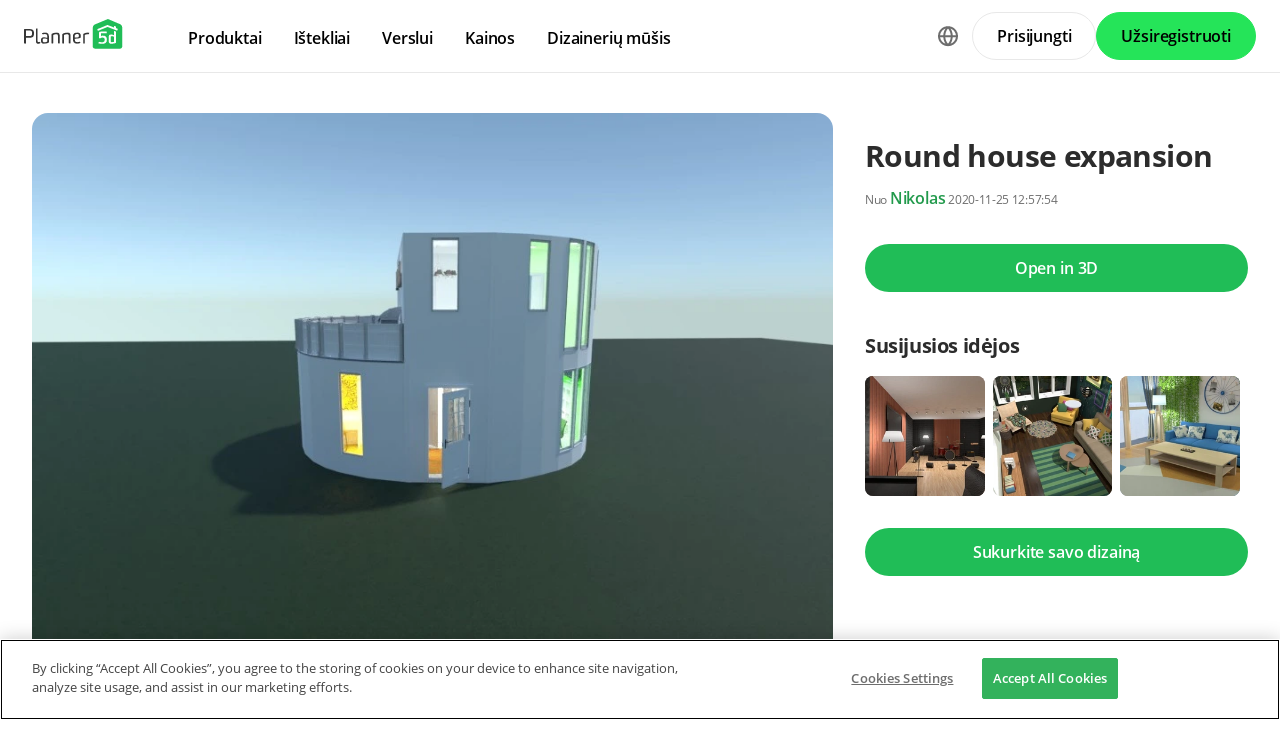

--- FILE ---
content_type: text/html; charset=UTF-8
request_url: https://planner5d.com/lt/gallery/floorplans/ffcPG/floorplans-terasa-eksterjeras-namu-apyvoka-3d
body_size: 9753
content:
<!DOCTYPE html>
<html lang="lt" >
	<head>
			<meta charset="UTF-8">
<meta http-equiv="X-UA-Compatible" content="IE=edge">

	<meta name="viewport" content="width=device-width, initial-scale=1">

<meta name="format-detection" content="telephone=no">
<meta name="format-detection" content="address=no">
<meta name="msapplication-TileColor" content="#ffffff">
<meta name="theme-color" content="#ffffff">

<title>Round house expansion - Free Online Design | 3D  Floor Plans by Planner 5D</title>
<meta property="og:title" content="Round house expansion - Free Online Design | 3D  Floor Plans by Planner 5D" />
	<meta property="og:image" content="https://storage.planner5d.com/s/b036c6518e9fcb3e0de0da59438c69cc_10.webp?v=1606309074"/>
<meta name="description" content="Round house expansion - creative floor plan in 3D. Explore unique collections and all the features of advanced, free and easy-to-use home design tool Planner 5D" />
<meta property="og:description" content="Round house expansion - creative floor plan in 3D. Explore unique collections and all the features of advanced, free and easy-to-use home design tool Planner 5D" />
<meta property="og:type" content="website">
<meta property="og:url" content="https://planner5d.com/lt/gallery/floorplans/ffcPG/floorplans-terasa-eksterjeras-namu-apyvoka-3d">

<meta name="format-detection" content="telephone=no">
<meta name="format-detection" content="address=no">


<meta name="twitter:card" content="summary">
<meta name="verify-admitad" content="2fcb2ee3bb">

<link rel="canonical" href="https://planner5d.com/lt/gallery/floorplans/ffcPG/floorplans-terasa-eksterjeras-namu-apyvoka-3d">
	<link rel="alternate" hreflang="lt" href="https://planner5d.com/lt/gallery/floorplans/ffcPG/floorplans-terasa-eksterjeras-namu-apyvoka-3d">
			<link rel="alternate" hreflang="x-default" href="https://planner5d.com/gallery/floorplans/ffcPG/floorplans-terrace-outdoor-household-3d">
	<link rel="alternate" hreflang="en" href="https://planner5d.com/gallery/floorplans/ffcPG/floorplans-terrace-outdoor-household-3d">
	<link rel="alternate" hreflang="pt" href="https://planner5d.com/pt/gallery/floorplans/ffcPG/floorplans-varanda-inferior-area-externa-utensilios-domesticos-3d">
	<link rel="alternate" hreflang="es" href="https://planner5d.com/es/gallery/floorplans/ffcPG/planos-terraza-exterior-hogar-3d">
	<link rel="alternate" hreflang="fr" href="https://planner5d.com/fr/gallery/floorplans/ffcPG/floorplans-terrasse-exterieur-maison-3d">
	<link rel="alternate" hreflang="it" href="https://planner5d.com/it/gallery/floorplans/ffcPG/progetti-veranda-oggetti-esterni-famiglia-3d">
	<link rel="alternate" hreflang="pl" href="https://planner5d.com/pl/gallery/floorplans/ffcPG/floorplans-taras-na-zewnatrz-gospodarstwo-domowe-3d">
	<link rel="alternate" hreflang="de" href="https://planner5d.com/de/gallery/floorplans/ffcPG/floorplans-terrasse-outdoor-haushalt-3d">
	<link rel="alternate" hreflang="zh" href="https://planner5d.com/zh_hans/gallery/floorplans/ffcPG/floorplans-lu-tai-hu-wai-jia-dian-3d">
	<link rel="alternate" hreflang="sv" href="https://planner5d.com/sv/gallery/floorplans/ffcPG/floorplans-terrace-outdoor-household-3d">
	<link rel="alternate" hreflang="ru" href="https://planner5d.com/ru/gallery/floorplans/ffcPG/planirovki-terrasa-ulica-tehnika-dla-doma-3d">

<link rel="shortcut icon" href="/favicon.ico?v=6.333.3" type="image/x-icon">
	<link href="https://static.planner5d.com/assets/css/core.css?ux=6.333.3" rel="stylesheet">
	<link href="https://static.planner5d.com/assets/css/modals.css?ux=6.333.3" rel="stylesheet">
			<link rel="stylesheet" href="https://static.planner5d.com/assets/css/authorization.css?ux=6.333.3">
	
	<script  nonce="4a5eace6f4d2208d6a8bb08fe20a5a5f"  src="https://static.planner5d.com/web/js/6.333.3/6/fastboot.js"></script>
<script  nonce="4a5eace6f4d2208d6a8bb08fe20a5a5f" >fastboot(0, '-', false, false, false,false, true, '3616f7ea-1487-4ee0-924a-378542f4542d', 'false', '4a5eace6f4d2208d6a8bb08fe20a5a5f', 'web', 'prod', '')</script>
<script  nonce="4a5eace6f4d2208d6a8bb08fe20a5a5f"  src="https://static.planner5d.com/web/js/6.333.3/6/vendors/jquery-3.6.0.min.js"></script>

	<script  nonce="4a5eace6f4d2208d6a8bb08fe20a5a5f"  src="https://static.planner5d.com/web/js/6.333.3/6/vendors/popper.min.js"></script>
	<script  nonce="4a5eace6f4d2208d6a8bb08fe20a5a5f"  src="https://static.planner5d.com/web/js/6.333.3/6/vendors/tippy.min.js"></script>

<script  nonce="4a5eace6f4d2208d6a8bb08fe20a5a5f"  src="https://static.planner5d.com/web/js/6.333.3/build/old.js"></script>
<script  nonce="4a5eace6f4d2208d6a8bb08fe20a5a5f"  src="https://static.planner5d.com/web/js/6.333.3/build/app.js" type="module"></script>
<script type="module"  nonce="4a5eace6f4d2208d6a8bb08fe20a5a5f" >
	const user = window.P5D.getContext().getUser()
	window.P5D.nonce = '4a5eace6f4d2208d6a8bb08fe20a5a5f'
	window.P5D.bootstrap('6.333.3', '798', it => it.language('lt')
				.user(0, null, '-', 'US', user.isAuthorized(), user.isPaid(), 0, user.paidInteriorDesign, user.paidHomePlans, false, false, false, false, '', 'https://planner5d.com/s/user/icon/1.png', 0)
				.googleOneTap('188179007127-dngq0kal33n7bd8pprgrg637snfa0mfk.apps.googleusercontent.com')
				.embeddedCallReceiver('web', ["https:\/\/planner5d.com","https:\/\/planner5d.pro","https:\/\/beta.planner5d.pro","https:\/\/dev.planner5d.pro:4000","https:\/\/tool.planner5d.com"])
				.supportWidget('cgehqyie', '')
				.analytics(
			true, "", "",
			0, "6884e2ad-65cb-0b62-b40a-c195b892d2e5",
			"60bc0e7f65acae83ad83", "34024b3b31dfe8e1838f",
			"GTM-K8563DV","G-61SD1N9JH1",
			'381617732764221', true, false,
			'9068a9877b443411b102fe588fbd1638', 'web',
			 null 		)
		.recaptcha('6Lf1jkksAAAAAPQOMBmE2YcPUtg47n7yUDnE-HWw', '6LdDjkksAAAAANjiKfqeWg018S37kRmAzRGay3Qs')
			);
	</script>
<script type="speculationrules"  nonce="4a5eace6f4d2208d6a8bb08fe20a5a5f" >
	{
		"prefetch": [
			{
				"source": "list",
				"urls": ["/dashboard","https://support.planner5d.com","/blog"],
				"eagerness": "conservative"
			},
			{
				"source": "list",
				"urls": ["/ai","/interior-design-courses","/editor","/pricing","/business","/education","/partners"],
				"eagerness": "moderate"
			},
						  {"source": "list", "urls": ["/auth/email"], "eagerness": "eager"},
						{"source": "document", "where": { "href_matches": ["/use/*","/blog/*"] }, "eagerness": "moderate"}
		],
		"prerender": []
	}
</script>


	<link rel="stylesheet" href="https://static.planner5d.com/assets/css/system.css?ux=6.333.3">
	<link rel="stylesheet" href="https://static.planner5d.com/assets/css/gallery-ideas.css?ux=6.333.3">
	<link rel="stylesheet" href="/s/v2/cssgram.min.css?v=6.333.3">
					</head>
	<body >
	<header id="header-main" class="header-main " data-menu="false"
	data-float="false">
	<div class="header-main-container">
		<div id="header-main-burger" class="header-burger-icon" data-target="#header-menu" tabindex="0">
			<svg>
				<use xlink:href="https://planner5d.com/assets/sprite/tool.svg#ui--header-main-burger"></use>
			</svg>
		</div>
		<a class="header-main-logo" href="https://planner5d.com/lt">
			<svg>
				<use xlink:href="https://planner5d.com/assets/sprite/main.svg#ui--p5d-logo"></use>
			</svg>
		</a>
		
		<div class="header-main-sidebar" id="header-main-menu">
			<div class="header-main-sidebar-modal"></div>
			<div>
				<nav role="menu">
															
																			<div class="header-main-link header-main-dropdown-item">
					<b role="menuitem" tabindex="0">Produktai</b>
							<div class="header-main-dropdown-wrapper header-main-nav-submenu column-2">
				<div class="header-main-dropdown header-main-nav-submenu-container">
					<div class="submenu-header">
						<button class="back">
							<svg>
								<use xlink:href="https://planner5d.com/assets/sprite/tool.svg#ui--header-back"></use>
							</svg>
						</button>
						Produktai
					</div>
					<div role="group" class="submenu-block">
													<div>
																											<b role="menuitem" tabindex="1">Produktai</b>
																																		<a href="/lt/editor"
										class=" "
									>Namų projektavimo programinė įranga</a>
																	<a href="/pro"
										class="is-new "
									>Planner 5D pro</a>
																	<a href="/use/ai-interior-design"
										class=" "
									>AI interjero dizaino įrankiai</a>
																	<a href="/pro/moodboards"
										class=" "
									>Mood Boards</a>
																	<a href="/pro/360walkthrough"
										class=" "
									>Zwiedzanie w 360º</a>
																	<a href="/lt/ai"
										class=" "
									>AI Grindų Plano Konverteris</a>
																	<a href="/experts"
										class=" "
									>Samdyti dizainerį</a>
															</div>
													<div>
																											<b role="menuitem" tabindex="1">Platformos</b>
																																		<a href="/mobile/ios"
										class=" "
									>iOS</a>
																	<a href="/mobile/android"
										class=" "
									>Android</a>
																	<a href="/promo/windows"
										class=" "
									>Windows</a>
																	<a href="/promo/macos"
										class=" "
									>macOS</a>
																	<a href="/applevisionpro"
										class=" "
									>VisionOS</a>
															</div>
											</div>
				</div>
			</div>
			</div>

														<div class="header-main-link header-main-dropdown-item">
					<b role="menuitem" tabindex="0">Ištekliai</b>
							<div class="header-main-dropdown-wrapper header-main-nav-submenu column-2">
				<div class="header-main-dropdown header-main-nav-submenu-container">
					<div class="submenu-header">
						<button class="back">
							<svg>
								<use xlink:href="https://planner5d.com/assets/sprite/tool.svg#ui--header-back"></use>
							</svg>
						</button>
						Ištekliai
					</div>
					<div role="group" class="submenu-block">
													<div>
																											<b role="menuitem" tabindex="1">Mokytis</b>
																																		<a href="/lt/interior-design-courses"
										class=" "
									>Interjero dizaino mokykla</a>
																	<a href="/blog"
										class=" "
									>Interior Design Blog</a>
																	<a href="/lt/contests"
										class=" "
									>Dizainerių mūšis</a>
															</div>
													<div>
																											<b role="menuitem" tabindex="1">Tyrinėti</b>
																																		<a href="/lt/gallery/ideas"
										class=" "
									>Vizualizacijų galerija</a>
																	<a href="/lt/gallery#top-designers"
										class=" "
									>Geriausi Interjero Dizaineriai</a>
															</div>
											</div>
				</div>
			</div>
			</div>

														<div class="header-main-link header-main-dropdown-item">
					<b role="menuitem" tabindex="0">Verslui</b>
							<div class="header-main-dropdown-wrapper header-main-nav-submenu column-1">
				<div class="header-main-dropdown header-main-nav-submenu-container">
					<div class="submenu-header">
						<button class="back">
							<svg>
								<use xlink:href="https://planner5d.com/assets/sprite/tool.svg#ui--header-back"></use>
							</svg>
						</button>
						Verslui
					</div>
					<div role="group" class="submenu-block">
													<div>
																									<a href="/lt/business"
										class=" "
									>Sprendimai įmonėms</a>
																	<a href="/lt/education"
										class=" "
									>Sprendimai mokykloms</a>
																	<a href="/lt/partners"
										class=" "
									>Partnerių programa</a>
															</div>
											</div>
				</div>
			</div>
			</div>

																
											<div class="header-main-item-group-wrapper">
							<div class="header-main-item-group-icon"></div>
							<div class="header-main-item-group">
								<div class="header-main-item-group-container">
																				<div class="header-main-link header-main-dropdown-item">
					<a role="menuitem" tabindex="0" href="/lt/pricing">Kainos</a>
					</div>

																				<div class="header-main-link header-main-dropdown-item">
					<a role="menuitem" tabindex="0" href="/lt/contests">Dizainerių mūšis</a>
					</div>

																	</div>
							</div>
						</div>
									</nav>
				
				<div class="header-main-link header-main-lang-block header-main-dropdown-item">
					<b tabindex="0">Kalbos</b>
					<div class="header-main-dropdown-wrapper header-main-nav-submenu">
						<div class="header-main-dropdown header-main-nav-submenu-container">
							<div class="submenu-header">
								<button class="back" tabindex="0">
									<svg>
										<use xlink:href="https://planner5d.com/assets/sprite/tool.svg#ui--header-back"></use>
									</svg>
								</button>
								Kalbos
							</div>
							<div class="submenu-block">
								<div>
										<a lang="en" href="https://planner5d.com/gallery/floorplans/ffcPG/floorplans-terrace-outdoor-household-3d" data-analytics="language_changed"
		data-analytics-params={&quot;from&quot;:&quot;lt&quot;,&quot;to&quot;:&quot;en&quot;,&quot;method&quot;:&quot;dropdown&quot;}
	>English</a>
	<a lang="pt" href="https://planner5d.com/pt/gallery/floorplans/ffcPG/floorplans-varanda-inferior-area-externa-utensilios-domesticos-3d" data-analytics="language_changed"
		data-analytics-params={&quot;from&quot;:&quot;lt&quot;,&quot;to&quot;:&quot;pt&quot;,&quot;method&quot;:&quot;dropdown&quot;}
	>Português</a>
	<a lang="es" href="https://planner5d.com/es/gallery/floorplans/ffcPG/planos-terraza-exterior-hogar-3d" data-analytics="language_changed"
		data-analytics-params={&quot;from&quot;:&quot;lt&quot;,&quot;to&quot;:&quot;es&quot;,&quot;method&quot;:&quot;dropdown&quot;}
	>Español</a>
	<a lang="fr" href="https://planner5d.com/fr/gallery/floorplans/ffcPG/floorplans-terrasse-exterieur-maison-3d" data-analytics="language_changed"
		data-analytics-params={&quot;from&quot;:&quot;lt&quot;,&quot;to&quot;:&quot;fr&quot;,&quot;method&quot;:&quot;dropdown&quot;}
	>Français</a>
	<a lang="it" href="https://planner5d.com/it/gallery/floorplans/ffcPG/progetti-veranda-oggetti-esterni-famiglia-3d" data-analytics="language_changed"
		data-analytics-params={&quot;from&quot;:&quot;lt&quot;,&quot;to&quot;:&quot;it&quot;,&quot;method&quot;:&quot;dropdown&quot;}
	>Italiano</a>
	<a lang="pl" href="https://planner5d.com/pl/gallery/floorplans/ffcPG/floorplans-taras-na-zewnatrz-gospodarstwo-domowe-3d" data-analytics="language_changed"
		data-analytics-params={&quot;from&quot;:&quot;lt&quot;,&quot;to&quot;:&quot;pl&quot;,&quot;method&quot;:&quot;dropdown&quot;}
	>Polski</a>
	<a lang="lt" href="https://planner5d.com/lt/gallery/floorplans/ffcPG/floorplans-terasa-eksterjeras-namu-apyvoka-3d" data-analytics="language_changed"
		data-analytics-params={&quot;from&quot;:&quot;lt&quot;,&quot;to&quot;:&quot;lt&quot;,&quot;method&quot;:&quot;dropdown&quot;}
	>Lietuviškai</a>
	<a lang="de" href="https://planner5d.com/de/gallery/floorplans/ffcPG/floorplans-terrasse-outdoor-haushalt-3d" data-analytics="language_changed"
		data-analytics-params={&quot;from&quot;:&quot;lt&quot;,&quot;to&quot;:&quot;de&quot;,&quot;method&quot;:&quot;dropdown&quot;}
	>Deutsch</a>
	<a lang="zh_hans" href="https://planner5d.com/zh_hans/gallery/floorplans/ffcPG/floorplans-lu-tai-hu-wai-jia-dian-3d" data-analytics="language_changed"
		data-analytics-params={&quot;from&quot;:&quot;lt&quot;,&quot;to&quot;:&quot;zh_hans&quot;,&quot;method&quot;:&quot;dropdown&quot;}
	>中国</a>
	<a lang="sv" href="https://planner5d.com/sv/gallery/floorplans/ffcPG/floorplans-terrace-outdoor-household-3d" data-analytics="language_changed"
		data-analytics-params={&quot;from&quot;:&quot;lt&quot;,&quot;to&quot;:&quot;sv&quot;,&quot;method&quot;:&quot;dropdown&quot;}
	>Sverige</a>
	<a lang="ru" href="https://planner5d.com/ru/gallery/floorplans/ffcPG/planirovki-terrasa-ulica-tehnika-dla-doma-3d" data-analytics="language_changed"
		data-analytics-params={&quot;from&quot;:&quot;lt&quot;,&quot;to&quot;:&quot;ru&quot;,&quot;method&quot;:&quot;dropdown&quot;}
	>Русский</a>

								</div>
							</div>
						</div>
					</div>
				</div>
				
				<div class="header-main-app-block">
					<b>Atsisiųskite Planner 5D programėlę</b>
					Pradėkite naudotis programa, kad pagerintumėte savo patirtį ir atrakintumėte visas mobiliojo telefono funkcijas
					<div class="header-app-badges">
						<a class="badge-googleplay" href="/go?from=mainPage&amp;to=https%3A%2F%2Fplay.google.com%2Fstore%2Fapps%2Fdetails%3Fid%3Dcom.planner5d.planner5d" target="_blank"></a>
						<a class="badge-appstore" href="/go?from=mainPage&amp;to=https%3A%2F%2Fapps.apple.com%2Fapp%2Fapple-store%2Fid1310584536%3Fpt%3D2019088%26ct%3Dweb%26mt%3D8" target="_blank"></a>
					</div>
				</div>
			</div>
		</div>
		
		<div class="header-main-controls">
						<div class="header-main-lang-selector header-main-dropdown-item dropdown-icon">
				<div class="header-main-lang-icon" tabindex="0"></div>
				<div class="header-main-dropdown-wrapper">
					<div class="header-main-dropdown">
							<a lang="en" href="https://planner5d.com/gallery/floorplans/ffcPG/floorplans-terrace-outdoor-household-3d" data-analytics="language_changed"
		data-analytics-params={&quot;from&quot;:&quot;lt&quot;,&quot;to&quot;:&quot;en&quot;,&quot;method&quot;:&quot;dropdown&quot;}
	>English</a>
	<a lang="pt" href="https://planner5d.com/pt/gallery/floorplans/ffcPG/floorplans-varanda-inferior-area-externa-utensilios-domesticos-3d" data-analytics="language_changed"
		data-analytics-params={&quot;from&quot;:&quot;lt&quot;,&quot;to&quot;:&quot;pt&quot;,&quot;method&quot;:&quot;dropdown&quot;}
	>Português</a>
	<a lang="es" href="https://planner5d.com/es/gallery/floorplans/ffcPG/planos-terraza-exterior-hogar-3d" data-analytics="language_changed"
		data-analytics-params={&quot;from&quot;:&quot;lt&quot;,&quot;to&quot;:&quot;es&quot;,&quot;method&quot;:&quot;dropdown&quot;}
	>Español</a>
	<a lang="fr" href="https://planner5d.com/fr/gallery/floorplans/ffcPG/floorplans-terrasse-exterieur-maison-3d" data-analytics="language_changed"
		data-analytics-params={&quot;from&quot;:&quot;lt&quot;,&quot;to&quot;:&quot;fr&quot;,&quot;method&quot;:&quot;dropdown&quot;}
	>Français</a>
	<a lang="it" href="https://planner5d.com/it/gallery/floorplans/ffcPG/progetti-veranda-oggetti-esterni-famiglia-3d" data-analytics="language_changed"
		data-analytics-params={&quot;from&quot;:&quot;lt&quot;,&quot;to&quot;:&quot;it&quot;,&quot;method&quot;:&quot;dropdown&quot;}
	>Italiano</a>
	<a lang="pl" href="https://planner5d.com/pl/gallery/floorplans/ffcPG/floorplans-taras-na-zewnatrz-gospodarstwo-domowe-3d" data-analytics="language_changed"
		data-analytics-params={&quot;from&quot;:&quot;lt&quot;,&quot;to&quot;:&quot;pl&quot;,&quot;method&quot;:&quot;dropdown&quot;}
	>Polski</a>
	<a lang="lt" href="https://planner5d.com/lt/gallery/floorplans/ffcPG/floorplans-terasa-eksterjeras-namu-apyvoka-3d" data-analytics="language_changed"
		data-analytics-params={&quot;from&quot;:&quot;lt&quot;,&quot;to&quot;:&quot;lt&quot;,&quot;method&quot;:&quot;dropdown&quot;}
	>Lietuviškai</a>
	<a lang="de" href="https://planner5d.com/de/gallery/floorplans/ffcPG/floorplans-terrasse-outdoor-haushalt-3d" data-analytics="language_changed"
		data-analytics-params={&quot;from&quot;:&quot;lt&quot;,&quot;to&quot;:&quot;de&quot;,&quot;method&quot;:&quot;dropdown&quot;}
	>Deutsch</a>
	<a lang="zh_hans" href="https://planner5d.com/zh_hans/gallery/floorplans/ffcPG/floorplans-lu-tai-hu-wai-jia-dian-3d" data-analytics="language_changed"
		data-analytics-params={&quot;from&quot;:&quot;lt&quot;,&quot;to&quot;:&quot;zh_hans&quot;,&quot;method&quot;:&quot;dropdown&quot;}
	>中国</a>
	<a lang="sv" href="https://planner5d.com/sv/gallery/floorplans/ffcPG/floorplans-terrace-outdoor-household-3d" data-analytics="language_changed"
		data-analytics-params={&quot;from&quot;:&quot;lt&quot;,&quot;to&quot;:&quot;sv&quot;,&quot;method&quot;:&quot;dropdown&quot;}
	>Sverige</a>
	<a lang="ru" href="https://planner5d.com/ru/gallery/floorplans/ffcPG/planirovki-terrasa-ulica-tehnika-dla-doma-3d" data-analytics="language_changed"
		data-analytics-params={&quot;from&quot;:&quot;lt&quot;,&quot;to&quot;:&quot;ru&quot;,&quot;method&quot;:&quot;dropdown&quot;}
	>Русский</a>

					</div>
				</div>
			</div>
			
						
							<button class="button button-bordered" data-sign-in
					data-analytics-button-placement="header">Prisijungti</button>
				<button class="button button-primary" data-sign-up
					data-analytics-button-placement="header">Užsiregistruoti</button>
				<button class="button button-bordered get-started-button" data-sign-up-slider
					data-analytics-button-placement="header">
					Pradėti naudotis
				</button>
					</div>
	</div>
</header>

<script  nonce="4a5eace6f4d2208d6a8bb08fe20a5a5f" >
	P5D.getContext().addOnLoadedListener(context => {
		context.getHeaderMain()
	})
</script>
	
		<main class="section gallery-section" data-type="/gallery/floorplans/" data-id="83371">
		<div class="container">
			<section class="gallery-photo">
	<div class="gallery-photo-block">
				<figure class="image ">
			<a href="https://storage.planner5d.com/s/b036c6518e9fcb3e0de0da59438c69cc_10.webp?v=1606309074" data-fancybox="gallery"><img src="https://storage.planner5d.com/s/b036c6518e9fcb3e0de0da59438c69cc_10.webp?v=1606309074" alt="Round house expansion #83371 by Nikolas" /></a>
		</figure>
				
			</div>
	
	<div class="gallery-photo-additional-info">
		<div class="tags">
							<a class="tag" data-id="0" href="https://planner5d.com/lt/gallery/floorplans/butas">Butas</a>
							<a class="tag" data-id="1" href="https://planner5d.com/lt/gallery/floorplans/namas">Namas</a>
							<a class="tag is-active" data-id="2" href="https://planner5d.com/lt/gallery/floorplans/terasa">Terasa</a>
							<a class="tag" data-id="3" href="https://planner5d.com/lt/gallery/floorplans/baldai">Baldai</a>
							<a class="tag" data-id="4" href="https://planner5d.com/lt/gallery/floorplans/dekoras">Dekoras</a>
							<a class="tag" data-id="5" href="https://planner5d.com/lt/gallery/floorplans/pasidaryk-pats">Pasidaryk pats</a>
							<a class="tag" data-id="6" href="https://planner5d.com/lt/gallery/floorplans/vonia">Vonia</a>
							<a class="tag" data-id="7" href="https://planner5d.com/lt/gallery/floorplans/miegamasis">Miegamasis</a>
							<a class="tag" data-id="8" href="https://planner5d.com/lt/gallery/floorplans/svetaine">Svetainė</a>
							<a class="tag" data-id="9" href="https://planner5d.com/lt/gallery/floorplans/garazas">Garažas</a>
							<a class="tag" data-id="10" href="https://planner5d.com/lt/gallery/floorplans/virtuve">Virtuvė</a>
							<a class="tag is-active" data-id="11" href="https://planner5d.com/lt/gallery/floorplans/eksterjeras">Eksterjeras</a>
							<a class="tag" data-id="12" href="https://planner5d.com/lt/gallery/floorplans/vaiku-kambarys">Vaikų kambarys</a>
							<a class="tag" data-id="13" href="https://planner5d.com/lt/gallery/floorplans/biuras">Biuras</a>
							<a class="tag" data-id="14" href="https://planner5d.com/lt/gallery/floorplans/apsvietimas">Apšvietimas</a>
							<a class="tag" data-id="15" href="https://planner5d.com/lt/gallery/floorplans/renovacija">Renovacija</a>
							<a class="tag" data-id="16" href="https://planner5d.com/lt/gallery/floorplans/krastovaizdis">Kraštovaizdis</a>
							<a class="tag is-active" data-id="17" href="https://planner5d.com/lt/gallery/floorplans/namu-apyvoka">Namų apyvoka</a>
							<a class="tag" data-id="18" href="https://planner5d.com/lt/gallery/floorplans/kavine">Kavinė</a>
							<a class="tag" data-id="19" href="https://planner5d.com/lt/gallery/floorplans/valgomasis">Valgomasis</a>
							<a class="tag" data-id="20" href="https://planner5d.com/lt/gallery/floorplans/architektura">Аrchitektūra</a>
							<a class="tag" data-id="21" href="https://planner5d.com/lt/gallery/floorplans/sandeliukas">Sandėliukas</a>
							<a class="tag" data-id="22" href="https://planner5d.com/lt/gallery/floorplans/studija">Studija</a>
							<a class="tag" data-id="23" href="https://planner5d.com/lt/gallery/floorplans/prieskambaris">Prieškambaris</a>
								</div>
		<div class="views-block"><span class="icon"><i class="fas fa-eye"></i></span><span>3707</span></div>
	</div>
</section>
			
			<section class="gallery-header gallery-sidebar">
				<h1>Round house expansion</h1>
				<div class="subtitle text-break">
										<small>Nuo <a class="link" href="https://planner5d.com/lt/profile/id10460569">Nikolas</a> 2020-11-25 12:57:54</small>
									</div>
			</section>
			
						<section class="create-design-button gallery-sidebar">
				<a class="button is-primary"
				   data-onclick="
				   P5D.getContext().getProjectAnalytics().setProjectOpenedSourceGallery();
				   P5D.getContext().getLocationUtils().requestRedirect('https://planner5d.com/lt/v?key=ca0c1786e135f56fc29c22bc34061bf4&amp;viewMode=3d')
				">
					Open in 3D
				</a>
			</section>
						
						
						<section class="gallery-related-photos gallery-sidebar">
				<h2>Susijusios idėjos</h2>
				<div class="relatedContent">
																							<a class="image " href="https://planner5d.com/lt/gallery/ideas/MFCXP" style="background-image:url(https://storage.planner5d.com/s.200/49ec32805fcaaea29b001a91d4fcc1d6_24.webp);">
							<img src="https://storage.planner5d.com/s.200/49ec32805fcaaea29b001a91d4fcc1d6_24.webp" alt="photos studija ideas" />
						</a>
																							<a class="image " href="https://planner5d.com/lt/gallery/ideas/MFZ1T" style="background-image:url(https://storage.planner5d.com/s.200/4f6550970bc33aa40f8d129b381899fe_1.webp);">
							<img src="https://storage.planner5d.com/s.200/4f6550970bc33aa40f8d129b381899fe_1.webp" alt="photos prieškambaris vaikų kambarys vonia ideas" />
						</a>
																							<a class="image " href="https://planner5d.com/lt/gallery/ideas/MAKPT" style="background-image:url(https://storage.planner5d.com/s.200/a786510569e27caf246962b2794ebbe0_32141316.webp);">
							<img src="https://storage.planner5d.com/s.200/a786510569e27caf246962b2794ebbe0_32141316.webp" alt="photos prieškambaris ideas" />
						</a>
									</div>
			</section>
						
			<section class="create-design-button gallery-sidebar">
				<a class="button is-primary" href="https://planner5d.com/lt/editor">Sukurkite savo dizainą</a>
			</section>
			
									<section class="gallery-description gallery-sidebar expanded">
							</section>
			
			<section class="gallery-reactions">
	<a class="gallery-favorite js-button-favorite "
	   data-onclick="P5D.getContext().getGalleryAnalytics().sendFavoriteEvent('ca0c1786e135f56fc29c22bc34061bf4')"
	>
		<span class="favorite-icon"></span>
		<span class="favorite-label js-button-favorite-label">
			Pažymėti
		</span>
	</a>
	<div>
		<div class="gallery-favorite-users">
						<div class="gallery-favorite-user-list">
									<a class="level-item userpic" href="https://planner5d.com/lt/profile/id16223080" title="Sydney J">
						<figure class="image is-avatar is-link is-32x32"><img src="https://storage.planner5d.com/ud.32/3ce7909c69f5e4668ea268d54dd8a221.jpg?v=1609892385" alt="" /></figure>
					</a>
									<a class="level-item userpic" href="https://planner5d.com/lt/profile/id15218279" title="Arin">
						<figure class="image is-avatar is-link is-32x32"><img src="https://storage.planner5d.com/ud.32/4a9ed570ebc75df1d796e25596214f91.jpg?v=1673499207" alt="" /></figure>
					</a>
									<a class="level-item userpic" href="https://planner5d.com/lt/profile/id60878297" title="User 60878297">
						<figure class="image is-avatar is-link is-32x32"><img src="https://planner5d.com/s/user/icon/22.png" alt="" /></figure>
					</a>
									<a class="level-item userpic" href="https://planner5d.com/lt/profile/id61516985" title="User 61516985">
						<figure class="image is-avatar is-link is-32x32"><img src="https://planner5d.com/s/user/icon/8.png" alt="" /></figure>
					</a>
							</div>
					</div>
	</div>
	<div class="social-links" >
		<a class="btn-social btn-social--facebook is-medium is-rounded"
		   data-onclick="P5D.getContext().getGalleryAnalytics().sendSharedOnFacebookEvent('ca0c1786e135f56fc29c22bc34061bf4', 'floorplan')">
		</a>
		<a class="btn-social btn-social--twitter is-medium is-rounded"
		   data-onclick="P5D.getContext().getGalleryAnalytics().sendSharedOnTwitterEvent('ca0c1786e135f56fc29c22bc34061bf4', 'floorplan')">
		</a>
		<a class="btn-social btn-social--vk is-medium is-rounded"
		   data-onclick="P5D.getContext().getGalleryAnalytics().sendSharedOnVkEvent('ca0c1786e135f56fc29c22bc34061bf4', 'floorplan')">
		</a>
		<a class="btn-social btn-social--reddit is-medium is-rounded"
		   data-onclick="P5D.getContext().getGalleryAnalytics().sendSharedOnRedditEvent('ca0c1786e135f56fc29c22bc34061bf4', 'floorplan')">
		</a>
	</div>
</section>
			
									<section class="gallery-notes">
				<h2>Designer’s notes</h2>
				<p>Hellos! Today I have expanded the round house to another floor! Hope you like all the colours!</p>
			</section>
						
			<section class="gallery-comments">
		<div class="header" data-count="3">Comments (3)</div>
	<div class="comment-list collapsed">
					<div class="media">
	<div class="media-left">
		<figure class="image is-48x48"><img src="https://storage.planner5d.com/ud/3ce7909c69f5e4668ea268d54dd8a221.jpg?v=1609892385" alt=""></figure>
	</div>
	<div class="media-content">
		<strong><a href="https://planner5d.com/lt/profile/id16223080">Sydney J</a></strong>
		<div class="content is-marginless">This is cool!</div>
		<small><span class="has-text-grey">2020-11-28 14:45:40</span></small>
	</div>
	</div>
					<div class="media">
	<div class="media-left">
		<figure class="image is-48x48"><img src="https://storage.planner5d.com/ud/4a9ed570ebc75df1d796e25596214f91.jpg?v=1673499207" alt=""></figure>
	</div>
	<div class="media-content">
		<strong><a href="https://planner5d.com/lt/profile/id15218279">Arin</a></strong>
		<div class="content is-marginless">yes it is cool!?</div>
		<small><span class="has-text-grey">2020-12-11 05:56:48</span></small>
	</div>
	</div>
					<div class="media">
	<div class="media-left">
		<figure class="image is-48x48"><img src="https://storage.planner5d.com/ud/9e263e76b4a8ef33a078abcbeb947cfb.jpg?v=1743280254" alt=""></figure>
	</div>
	<div class="media-content">
		<strong><a href="https://planner5d.com/lt/profile/id10460569">Nikolas</a></strong>
		<div class="content is-marginless">Thanks!!!</div>
		<small><span class="has-text-grey">2020-12-24 12:44:37</span></small>
	</div>
	</div>
					</div>
		
	<template class="comment-template">
		<div class="media">
	<div class="media-left">
		<figure class="image is-48x48"><img src="https://planner5d.com/s/user/icon/1.png" alt=""></figure>
	</div>
	<div class="media-content">
		<strong><a href="https://planner5d.com/lt/profile/id0"></a></strong>
		<div class="content is-marginless">{comment}</div>
		<small><span class="has-text-grey">{createdAt}</span></small>
	</div>
	</div>
	</template>
</section>
		</div>
			</main>
	
	<div id="modal-likes" class="modal">
		<div class="modal-background"></div>
		<div class="modal-card">
			<div class="modal-card-head">
				<p class="modal-card-title">
					<span>In favorites</span>&nbsp;<span>(4)</span>
				</p>
				<button class="delete" data-dismiss="modal"></button>
			</div>
			<div class="modal-card-body">
				<div class="columns is-mobile is-multiline">
											<div class="column is-3">
							<a href="https://planner5d.com/lt/profile/id16223080" class="image is-avatar is-link is-centered is-64x64">
								<img src="https://storage.planner5d.com/ud.64/3ce7909c69f5e4668ea268d54dd8a221.jpg?v=1609892385" alt="">
							</a>
							
							<div class="has-text-centered">
								<a class="link-invert" href="https://planner5d.com/lt/profile/id16223080">
									<small>Sydney J</small>
								</a>
							</div>
						</div>
											<div class="column is-3">
							<a href="https://planner5d.com/lt/profile/id15218279" class="image is-avatar is-link is-centered is-64x64">
								<img src="https://storage.planner5d.com/ud.64/4a9ed570ebc75df1d796e25596214f91.jpg?v=1673499207" alt="">
							</a>
							
							<div class="has-text-centered">
								<a class="link-invert" href="https://planner5d.com/lt/profile/id15218279">
									<small>Arin</small>
								</a>
							</div>
						</div>
											<div class="column is-3">
							<a href="https://planner5d.com/lt/profile/id60878297" class="image is-avatar is-link is-centered is-64x64">
								<img src="https://planner5d.com/s/user/icon/22.png" alt="">
							</a>
							
							<div class="has-text-centered">
								<a class="link-invert" href="https://planner5d.com/lt/profile/id60878297">
									<small>User 60878297</small>
								</a>
							</div>
						</div>
											<div class="column is-3">
							<a href="https://planner5d.com/lt/profile/id61516985" class="image is-avatar is-link is-centered is-64x64">
								<img src="https://planner5d.com/s/user/icon/8.png" alt="">
							</a>
							
							<div class="has-text-centered">
								<a class="link-invert" href="https://planner5d.com/lt/profile/id61516985">
									<small>User 61516985</small>
								</a>
							</div>
						</div>
									</div>
			</div>
		</div>
	</div>

			<footer class="cross-footer cross-footer-container" data-element="footer">
	<div class="cross-footer-menu">
		<div><input id="footer-company" type="checkbox" /> <label for="footer-company">Kompanija</label>
<ul>
	<li><a data-analytics="info_page" data-analytics-params="{&quot;name&quot;:&quot;company_about_us&quot;}" href="https://planner5d.com/lt/pages/about">Apie mus</a></li>
	<li><a href="https://planner5d.com/lt/pricing">Kainynas</a></li>
	<li><a data-analytics="info_page" data-analytics-params="{&quot;name&quot;:&quot;company_newsroom&quot;}" href="https://planner5d.com/lt/newsroom">Naujienų svetainė</a></li>
	<li><a data-analytics="info_page" data-analytics-params="{&quot;name&quot;:&quot;company_newsroom&quot;}" href="https://planner5d.com/lt/interior-design-council">Interjero dizaino taryba</a></li>
	<li><a data-analytics="info_page" data-analytics-params="{&quot;name&quot;:&quot;company_terms&quot;}" href="https://planner5d.com/lt/legal-information">Teisinė informacija</a></li>
	<li><a data-analytics="info_page" data-analytics-params="{&quot;name&quot;:&quot;company_partner_program&quot;}" href="https://planner5d.com/lt/partners">Partnerių programa</a></li>
	<li><a data-analytics="info_page" data-analytics-params="{&quot;name&quot;:&quot;company_jobs&quot;}" href="https://planner5d.com/careers" target="_blank">Darbai</a></li>
	<li><a data-analytics="info_page" data-analytics-params="{&quot;name&quot;:&quot;company_support&quot;}" href="https://support.planner5d.com">Pagalbos centras</a></li>
</ul>
</div>

<div><input id="footer-use-cases" type="checkbox" /> <label for="footer-use-cases">Pritaikymo pavyzdžiai</label>

<ul>
	<li><a href="https://planner5d.com/use/garden-planner">3D Garden Planner</a></li>
	<li><a href="https://planner5d.com/use/gym-design-planner">Gym Floor Plan</a></li>
	<li><a href="https://planner5d.com/use/landscape-design-software">Landscape Design Software</a></li>
	<li><a href="https://planner5d.com/use/home-design-software">Home Design Software</a></li>
	<li><a href="https://planner5d.com/use/bathroom-planner-tool">Bathroom Planner</a></li>
	<li><a href="https://planner5d.com/use/room-planner-tool">Room Planner</a></li>
	<li><a href="https://planner5d.com/use/kitchen-planner-tool">Kitchen Planner</a></li>
	<li><a href="https://planner5d.com/use/office-design">Office Design</a></li>
	<li><a href="https://planner5d.com/use/floor-plan-software">Floor Plan Software</a></li>
	<li><a href="https://planner5d.com/use/free-floor-plan-creator">Floor Plan Creator</a></li>
</ul>
</div>

<div><input id="footer-platforms" type="checkbox" /> <label for="footer-platforms">Platformos</label>

<ul>
	<li><a href="https://planner5d.com/lt/promo/web">Web</a></li>
	<li><a href="https://planner5d.com/lt/mobile/ios">iOS</a></li>
	<li><a href="https://planner5d.com/lt/mobile/android">Android</a></li>
	<li><a href="https://planner5d.com/lt/promo/macos">macOS</a></li>
	<li><a href="https://planner5d.com/lt/promo/windows">Windows</a></li>
</ul>
</div>

<div><input id="footer-features" type="checkbox" /> <label for="footer-features">Galimybės</label>

<ul>
	<li><a href="https://planner5d.com/lt/smart-wizard">Automatinis Kambarių Generatorius</a></li>
	<li><a href="https://planner5d.com/lt/ai">Planų atpažinimas</a></li>
	<li><a href="https://planner5d.com/lt/ar">Papildyta realybe valdoma 3D interjero projektavimo funkcija</a></li>
	<li><a href="https://planner5d.com/lt/afa">Automatinis baldų i&scaron;dėstymas</a></li>
	<li><a href="https://planner5d.com/lt/business">Sprendimai įmonėms</a></li>
	<li><a href="https://planner5d.com/education">Sprendimai mokykloms</a></li>
	<li><a href="https://planner5d.com/lt/configurator">Produktų konfigūratorius</a></li>
</ul>
</div>

<div><input id="footer-design-ideas" type="checkbox" /> <label for="footer-design-ideas">Dizaino idėjos</label>

<ul>
	<li><a data-sheets-formula-bar-text-link="https://planner5d.com/blog/" data-sheets-formula-bar-text-style="font-size:13px;color:#1155cc;font-weight:normal;text-decoration:underline;font-family:'Arial';font-style:normal;text-decoration-skip-ink:none;" href="https://planner5d.com/blog/">Interior Design Blog</a></li>
	<li><a href="https://planner5d.com/lt/interior-design-courses">Interjero dizaino mokykla</a></li>
	<li><a href="https://planner5d.com/lt/contests">Dizaino konkursai</a></li>
	<li><a href="https://planner5d.com/lt/gallery/floorplans">Projektų galerija</a></li>
	<li><a href="https://planner5d.com/lt/gallery/ideas">Vizualizacijų galerija</a></li>
</ul>
</div>
	</div>
	<div class="cross-footer-content">
		<div class="cross-footer-copyright">
			<div>
				<b>Planner 5D</b> ® © 2011—2026
			</div>
			<div class="copyright-address" itemscope="" itemtype="http://schema.org/Organization">
				<span itemprop="name">Planner5D UAB</span>, <span itemprop="address" itemscope=""
					itemtype="http://schema.org/PostalAddress">
          <span itemprop="streetAddress">A. Goštauto St. 12A</span>, <span itemprop="addressLocality">Vilnius</span>
          <span itemprop="postalCode">01108</span>, <span itemprop="addressCountry">Lithuania</span><span itemprop="telephone"></span>
        </span>
			</div>
		</div>
		<div class="cross-footer-social-wrap">
			<div>Follow:</div>
			<ul class="cross-footer-social">
									<li>
						<a href="/go?from=mainPage&amp;to=https%3A%2F%2Fwww.instagram.com%2FPlanner5D%2F" target="_blank" class="social-item-instagram">
							<svg>
								<use xlink:href="https://planner5d.com/assets/sprite/tool.svg#ui--social-instagram"></use>
							</svg>
						</a>
					</li>
									<li>
						<a href="/go?from=mainPage&amp;to=https%3A%2F%2Fwww.youtube.com%2Fchannel%2FUC6WZGzWb30NKcU-QK2ldy7w" target="_blank" class="social-item-youtube">
							<svg>
								<use xlink:href="https://planner5d.com/assets/sprite/tool.svg#ui--social-youtube"></use>
							</svg>
						</a>
					</li>
									<li>
						<a href="/go?from=mainPage&amp;to=https%3A%2F%2Fwww.tiktok.com%2F%40planner5d" target="_blank" class="social-item-tiktok">
							<svg>
								<use xlink:href="https://planner5d.com/assets/sprite/tool.svg#ui--social-tiktok"></use>
							</svg>
						</a>
					</li>
									<li>
						<a href="/go?from=mainPage&amp;to=https%3A%2F%2Fwww.facebook.com%2FPlanner5D%2F" target="_blank" class="social-item-facebook">
							<svg>
								<use xlink:href="https://planner5d.com/assets/sprite/tool.svg#ui--social-facebook"></use>
							</svg>
						</a>
					</li>
									<li>
						<a href="/go?from=mainPage&amp;to=https%3A%2F%2Fx.com%2FPlanner5D%2F" target="_blank" class="social-item-x">
							<svg>
								<use xlink:href="https://planner5d.com/assets/sprite/tool.svg#ui--social-x"></use>
							</svg>
						</a>
					</li>
									<li>
						<a href="/go?from=mainPage&amp;to=https%3A%2F%2Fwww.pinterest.com%2Fplanner5d%2F" target="_blank" class="social-item-pinterest">
							<svg>
								<use xlink:href="https://planner5d.com/assets/sprite/tool.svg#ui--social-pinterest"></use>
							</svg>
						</a>
					</li>
									<li>
						<a href="/go?from=mainPage&amp;to=https%3A%2F%2Fwww.linkedin.com%2Fcompany%2Fplanner-5d%2F" target="_blank" class="social-item-linkedin">
							<svg>
								<use xlink:href="https://planner5d.com/assets/sprite/tool.svg#ui--social-linkedin"></use>
							</svg>
						</a>
					</li>
									<li>
						<a href="/go?from=mainPage&amp;to=https%3A%2F%2Fwww.reddit.com%2Fr%2Fplanner5d%2F" target="_blank" class="social-item-reddit">
							<svg>
								<use xlink:href="https://planner5d.com/assets/sprite/tool.svg#ui--social-reddit"></use>
							</svg>
						</a>
					</li>
							</ul>
		</div>
		<div class="cross-footer-app">
			<div>Apps:</div>
			<div class="app-badges">
				<a class="badge-googleplay" href="/go?from=mainPage&amp;to=https%3A%2F%2Fplay.google.com%2Fstore%2Fapps%2Fdetails%3Fid%3Dcom.planner5d.planner5d" target="_blank"></a>
				<a class="badge-appstore" href="/go?from=mainPage&amp;to=https%3A%2F%2Fapps.apple.com%2Fapp%2Fapple-store%2Fid1310584536%3Fpt%3D2019088%26ct%3Dweb%26mt%3D8" target="_blank"></a>
				<a class="badge-microsoft" href="/go?from=mainPage&amp;to=https%3A%2F%2Fwww.microsoft.com%2Fstore%2Fapps%2F9nblggh4mp71%3Focid%3Dbadge%26cid%3Dwebsite_p5d" target="_blank"></a>
			</div>
		</div>
		<div class="cross-footer-language">
			<div class="cross-footer-select">
				<select id="jsCrossFooterSelectLanguage" data-current-locale="lt" tabindex="-1">
											<option value="https://planner5d.com/gallery/floorplans/ffcPG/floorplans-terrace-outdoor-household-3d"
													>
							English
						</option>
											<option value="https://planner5d.com/pt/gallery/floorplans/ffcPG/floorplans-varanda-inferior-area-externa-utensilios-domesticos-3d"
													>
							Português
						</option>
											<option value="https://planner5d.com/es/gallery/floorplans/ffcPG/planos-terraza-exterior-hogar-3d"
													>
							Español
						</option>
											<option value="https://planner5d.com/fr/gallery/floorplans/ffcPG/floorplans-terrasse-exterieur-maison-3d"
													>
							Français
						</option>
											<option value="https://planner5d.com/it/gallery/floorplans/ffcPG/progetti-veranda-oggetti-esterni-famiglia-3d"
													>
							Italiano
						</option>
											<option value="https://planner5d.com/pl/gallery/floorplans/ffcPG/floorplans-taras-na-zewnatrz-gospodarstwo-domowe-3d"
													>
							Polski
						</option>
											<option value="https://planner5d.com/lt/gallery/floorplans/ffcPG/floorplans-terasa-eksterjeras-namu-apyvoka-3d"
							 selected="selected" 						>
							Lietuviškai
						</option>
											<option value="https://planner5d.com/de/gallery/floorplans/ffcPG/floorplans-terrasse-outdoor-haushalt-3d"
													>
							Deutsch
						</option>
											<option value="https://planner5d.com/zh_hans/gallery/floorplans/ffcPG/floorplans-lu-tai-hu-wai-jia-dian-3d"
													>
							中国
						</option>
											<option value="https://planner5d.com/sv/gallery/floorplans/ffcPG/floorplans-terrace-outdoor-household-3d"
													>
							Sverige
						</option>
											<option value="https://planner5d.com/ru/gallery/floorplans/ffcPG/planirovki-terrasa-ulica-tehnika-dla-doma-3d"
													>
							Русский
						</option>
									</select>
			</div>
		</div>
	</div>
	<div class="cross-footer-captcha "> This site is protected by reCAPTCHA and the Google <a
			href="https://policies.google.com/privacy">Privacy Policy</a> and <a href="https://policies.google.com/terms">Terms
			of Service</a> apply.<br /><br />
	</div>
</footer>
<script  nonce="4a5eace6f4d2208d6a8bb08fe20a5a5f"  src="https://static.planner5d.com/web/js/6.333.3/6/vendors/jquery.selectric.min.js"></script>
<script  nonce="4a5eace6f4d2208d6a8bb08fe20a5a5f" >
	P5D.getContext().addOnLoadedListener(context => context.getCrossPagesButtonHandler())
</script>


<script  nonce="4a5eace6f4d2208d6a8bb08fe20a5a5f" >
	P5D.getContext().addOnLoadedListener(context => {
		context.createLanguageChooser(window)
		window.footerTrigger = -150
	})
</script>

		<div id="error-modals-container"></div>
<div id="modal-alert" class="modal is-small">
	<div class="modal-background"></div>
	<div class="modal-card">
		<div class="modal-card-head">
			<div class="modal-card-title">Pranešimas</div>
			<button class="js-modal-ok delete" aria-label="close"></button>
		</div>
		<div class="modal-card-body"></div>
		<div class="modal-card-foot has-text-right">
			<button class="js-modal-ok button">Gerai</button>
		</div>
	</div>
</div>

<div id="modal-confirm" class="modal is-small">
	<div class="modal-background"></div>
	<div class="modal-card">
		<div class="modal-card-head">
			<div class="modal-card-title"></div>
			<button class="js-modal-no delete"></button>
		</div>
		<div class="modal-card-body"></div>
		<div class="modal-card-foot has-text-right">
			<button class="js-modal-yes button is-primary">Taip</button>
			<button class="js-modal-no button">Ne</button>
		</div>
	</div>
</div>

<div id="modal-success" class="modal is-small">
	<div class="modal-background"></div>
	<div class="modal-card">
		<div class="modal-card-head">
			<div class="modal-card-title"></div>
		</div>
		<div class="modal-card-body"></div>
		<div class="modal-card-foot has-text-right">
			<button class="js-modal-yes button is-primary">Gerai</button>
		</div>
	</div>
</div>
<div id="modal-error" class="modal is-small">
	<div class="modal-background"></div>
	<div class="modal-card">
		<div class="modal-card-head">
			<div class="modal-card-title"></div>
		</div>
		<div class="modal-card-body"></div>
		<div class="modal-card-foot has-text-right">
			<button class="js-modal-yes button is-primary">Gerai</button>
		</div>
	</div>
</div>

<div id="modal-confirm-danger" class="modal is-medium">
	<div class="modal-background"></div>
	<div class="modal-card is-rounded">
		<div class="modal-card-head">
			<div class="modal-card-title"></div>
			<button class="js-modal-no delete"></button>
		</div>
		<div class="modal-card-body"></div>
		<div class="modal-card-foot has-text-right">
			<button class="js-modal-no button">Atšaukti</button>
			<button class="js-modal-yes button is-danger">Patvirtinti</button>
		</div>
	</div>
</div>

<div id="modal-prompt" class="modal is-small">
	<div class="modal-background"></div>
	<div class="modal-card">
		<div class="modal-card-head">
			<div class="js-modal-title modal-card-title">Pervadinti</div>
			<button class="js-modal-no delete" aria-label="close"></button>
		</div>
		<div class="modal-card-body">
			<div class="field content" style="display: none">
				<div id="content"></div>
			</div>
			<div class="field">
				<div class="control">
					<input type="text" class="js-modal-field input" eaction="clickButton"
					       eadata="#modal-prompt .js-modal-yes.button" placeholder="">
				</div>
			</div>
		</div>
		<div class="modal-card-foot has-text-right">
			<button class="js-modal-yes button is-primary">Gerai</button>
			<button class="js-modal-no button">Atšaukti</button>
		</div>
	</div>
</div>

<div id="modal-prompt2" class="modal is-medium">
	<div class="modal-background"></div>
	<div class="modal-card">
		<div class="modal-card-head">
			<div class="js-modal-title modal-card-title">Pervadinti</div>
			<button class="js-modal-no delete" aria-label="close"></button>
		</div>
		<div class="modal-card-body">
			<div class="js-modal-message field"></div>
			<div class="field">
				<div class="control">
					<input type="text" class="js-modal-field input" eaction="clickButton"
					       eadata="#modal-prompt .js-modal-yes.button" placeholder="">
				</div>
			</div>
		</div>
		<div class="modal-card-foot has-text-right">
			<button class="js-modal-yes button is-primary">Gerai</button>
			<button class="js-modal-no button">Atšaukti</button>
		</div>
	</div>
</div>

	
<div id="modal-support" class="modal is-middle">
	<div class="modal-background"></div>
	<div class="modal-card">
		<div class="modal-card-head">
			<p class="modal-card-title">Help Center</p>
			<button class="delete" data-dismiss="modal"></button>
		</div>
		<div class="modal-card-body">
			<form class="modal__form" action="">
				<input type="hidden" name="uid" value="0">

				<div class="columns">

					<div class="column is-6">
						<div class="field">
							<label class="label">Pilnas vardas</label>
							<div class="control">
								<input required type="text" class="input name" placeholder="Full Name"
								       value="">
							</div>
						</div>
					</div>

					<div class="column is-6">
						<div class="field">
							<label class="label">El. paštas</label>
							<div class="control">
								<input required type="text" class="input email" placeholder="Email">
							</div>
						</div>
					</div>
				</div>

				<div class="columns">

					<div class="column is-6">
						<div class="field">
							<label class="label">Platforma</label>
							<div class="control">
								<div class="select is-fullwidth">
									<select required class="platforms">
										<option value="Web">Web</option>
										<option value="iOS">iOS</option>
										<option value="Android">Android</option>
										<option value="Windows">Windows</option>
										<option value="MacOS">MacOS</option>
									</select>
								</div>
							</div>
						</div>
					</div>

					<div class="column is-6">
						<div class="field">
							<label class="label">Tema</label>
							<div class="control">
								<div class="select is-fullwidth">
									<select required class="subject">
																					<option value="2">General question</option>
																					<option value="3">Feature request</option>
																					<option value="10">Problem - payments</option>
																					<option value="11">Problem - synchronization</option>
																					<option value="12">Problem - crash</option>
																					<option value="13">Problem - rendering</option>
																					<option value="14">Problem - resources download</option>
																					<option value="15">Problem - other</option>
																					<option value="16">Education question</option>
																			</select>
								</div>
							</div>
						</div>
					</div>
				</div>

				<div class="field">
					<label class="label">Pranešimas</label>
					<div class="control">
						<textarea required rows="6" class="textarea" placeholder=""></textarea>
					</div>
					<div style="padding-top: 1em;">
						<div class="g-recaptcha" data-sitekey="6Lf1jkksAAAAAPQOMBmE2YcPUtg47n7yUDnE-HWw"></div>
						<script async src="https://www.google.com/recaptcha/api.js"  nonce="4a5eace6f4d2208d6a8bb08fe20a5a5f" ></script>
					</div>
				</div>
			</form>
		</div>
		<div class="modal-card-foot has-text-centered">
			<button type="submit" class="button is-primary">Pateikti</button>
			<a class="button is-default" data-dismiss="modal">Atšaukti</a>
		</div>
	</div>
</div>

<div class="modal modal-independent noClose is-not-closable modal-already-trial">
	<div class="modal-card">
		<button class="close js-modal-close"></button>
		<b>Galime pasiūlyti tik vieną nemokamą bandomąjį laikotarpį per asmenį</b>
		<p>Anksčiau užsiregistravote su šiais el. paštais:</p>
		<ul class="email-list"></ul>
		<p><b>Mes vertiname jūsų entuziazmą dėl mūsų produkto, todėl siūlome jums <span>50% off</span> nuolaidą už pirmąjį metus.</b></p>
		<button class="pay">Tęskite mokėjimą dabar</button>
	</div>
</div>

<div class="langData">
	<span></span>
	<span></span>
</div>

<script async src="https://www.google.com/recaptcha/api.js?render=6LdDjkksAAAAANjiKfqeWg018S37kRmAzRGay3Qs"  nonce="4a5eace6f4d2208d6a8bb08fe20a5a5f" ></script>

		
		<script  nonce="4a5eace6f4d2208d6a8bb08fe20a5a5f" >
		P5D.getContext().addOnLoadedListener(context => {
			const page = context.getGalleryViewPage()
						page.initFancyboxStyling('')
		})
	</script>
	</body>
</html>


--- FILE ---
content_type: text/html; charset=utf-8
request_url: https://www.google.com/recaptcha/api2/anchor?ar=1&k=6Lf1jkksAAAAAPQOMBmE2YcPUtg47n7yUDnE-HWw&co=aHR0cHM6Ly9wbGFubmVyNWQuY29tOjQ0Mw..&hl=en&v=PoyoqOPhxBO7pBk68S4YbpHZ&size=normal&anchor-ms=20000&execute-ms=30000&cb=tpu07akhesga
body_size: 49401
content:
<!DOCTYPE HTML><html dir="ltr" lang="en"><head><meta http-equiv="Content-Type" content="text/html; charset=UTF-8">
<meta http-equiv="X-UA-Compatible" content="IE=edge">
<title>reCAPTCHA</title>
<style type="text/css">
/* cyrillic-ext */
@font-face {
  font-family: 'Roboto';
  font-style: normal;
  font-weight: 400;
  font-stretch: 100%;
  src: url(//fonts.gstatic.com/s/roboto/v48/KFO7CnqEu92Fr1ME7kSn66aGLdTylUAMa3GUBHMdazTgWw.woff2) format('woff2');
  unicode-range: U+0460-052F, U+1C80-1C8A, U+20B4, U+2DE0-2DFF, U+A640-A69F, U+FE2E-FE2F;
}
/* cyrillic */
@font-face {
  font-family: 'Roboto';
  font-style: normal;
  font-weight: 400;
  font-stretch: 100%;
  src: url(//fonts.gstatic.com/s/roboto/v48/KFO7CnqEu92Fr1ME7kSn66aGLdTylUAMa3iUBHMdazTgWw.woff2) format('woff2');
  unicode-range: U+0301, U+0400-045F, U+0490-0491, U+04B0-04B1, U+2116;
}
/* greek-ext */
@font-face {
  font-family: 'Roboto';
  font-style: normal;
  font-weight: 400;
  font-stretch: 100%;
  src: url(//fonts.gstatic.com/s/roboto/v48/KFO7CnqEu92Fr1ME7kSn66aGLdTylUAMa3CUBHMdazTgWw.woff2) format('woff2');
  unicode-range: U+1F00-1FFF;
}
/* greek */
@font-face {
  font-family: 'Roboto';
  font-style: normal;
  font-weight: 400;
  font-stretch: 100%;
  src: url(//fonts.gstatic.com/s/roboto/v48/KFO7CnqEu92Fr1ME7kSn66aGLdTylUAMa3-UBHMdazTgWw.woff2) format('woff2');
  unicode-range: U+0370-0377, U+037A-037F, U+0384-038A, U+038C, U+038E-03A1, U+03A3-03FF;
}
/* math */
@font-face {
  font-family: 'Roboto';
  font-style: normal;
  font-weight: 400;
  font-stretch: 100%;
  src: url(//fonts.gstatic.com/s/roboto/v48/KFO7CnqEu92Fr1ME7kSn66aGLdTylUAMawCUBHMdazTgWw.woff2) format('woff2');
  unicode-range: U+0302-0303, U+0305, U+0307-0308, U+0310, U+0312, U+0315, U+031A, U+0326-0327, U+032C, U+032F-0330, U+0332-0333, U+0338, U+033A, U+0346, U+034D, U+0391-03A1, U+03A3-03A9, U+03B1-03C9, U+03D1, U+03D5-03D6, U+03F0-03F1, U+03F4-03F5, U+2016-2017, U+2034-2038, U+203C, U+2040, U+2043, U+2047, U+2050, U+2057, U+205F, U+2070-2071, U+2074-208E, U+2090-209C, U+20D0-20DC, U+20E1, U+20E5-20EF, U+2100-2112, U+2114-2115, U+2117-2121, U+2123-214F, U+2190, U+2192, U+2194-21AE, U+21B0-21E5, U+21F1-21F2, U+21F4-2211, U+2213-2214, U+2216-22FF, U+2308-230B, U+2310, U+2319, U+231C-2321, U+2336-237A, U+237C, U+2395, U+239B-23B7, U+23D0, U+23DC-23E1, U+2474-2475, U+25AF, U+25B3, U+25B7, U+25BD, U+25C1, U+25CA, U+25CC, U+25FB, U+266D-266F, U+27C0-27FF, U+2900-2AFF, U+2B0E-2B11, U+2B30-2B4C, U+2BFE, U+3030, U+FF5B, U+FF5D, U+1D400-1D7FF, U+1EE00-1EEFF;
}
/* symbols */
@font-face {
  font-family: 'Roboto';
  font-style: normal;
  font-weight: 400;
  font-stretch: 100%;
  src: url(//fonts.gstatic.com/s/roboto/v48/KFO7CnqEu92Fr1ME7kSn66aGLdTylUAMaxKUBHMdazTgWw.woff2) format('woff2');
  unicode-range: U+0001-000C, U+000E-001F, U+007F-009F, U+20DD-20E0, U+20E2-20E4, U+2150-218F, U+2190, U+2192, U+2194-2199, U+21AF, U+21E6-21F0, U+21F3, U+2218-2219, U+2299, U+22C4-22C6, U+2300-243F, U+2440-244A, U+2460-24FF, U+25A0-27BF, U+2800-28FF, U+2921-2922, U+2981, U+29BF, U+29EB, U+2B00-2BFF, U+4DC0-4DFF, U+FFF9-FFFB, U+10140-1018E, U+10190-1019C, U+101A0, U+101D0-101FD, U+102E0-102FB, U+10E60-10E7E, U+1D2C0-1D2D3, U+1D2E0-1D37F, U+1F000-1F0FF, U+1F100-1F1AD, U+1F1E6-1F1FF, U+1F30D-1F30F, U+1F315, U+1F31C, U+1F31E, U+1F320-1F32C, U+1F336, U+1F378, U+1F37D, U+1F382, U+1F393-1F39F, U+1F3A7-1F3A8, U+1F3AC-1F3AF, U+1F3C2, U+1F3C4-1F3C6, U+1F3CA-1F3CE, U+1F3D4-1F3E0, U+1F3ED, U+1F3F1-1F3F3, U+1F3F5-1F3F7, U+1F408, U+1F415, U+1F41F, U+1F426, U+1F43F, U+1F441-1F442, U+1F444, U+1F446-1F449, U+1F44C-1F44E, U+1F453, U+1F46A, U+1F47D, U+1F4A3, U+1F4B0, U+1F4B3, U+1F4B9, U+1F4BB, U+1F4BF, U+1F4C8-1F4CB, U+1F4D6, U+1F4DA, U+1F4DF, U+1F4E3-1F4E6, U+1F4EA-1F4ED, U+1F4F7, U+1F4F9-1F4FB, U+1F4FD-1F4FE, U+1F503, U+1F507-1F50B, U+1F50D, U+1F512-1F513, U+1F53E-1F54A, U+1F54F-1F5FA, U+1F610, U+1F650-1F67F, U+1F687, U+1F68D, U+1F691, U+1F694, U+1F698, U+1F6AD, U+1F6B2, U+1F6B9-1F6BA, U+1F6BC, U+1F6C6-1F6CF, U+1F6D3-1F6D7, U+1F6E0-1F6EA, U+1F6F0-1F6F3, U+1F6F7-1F6FC, U+1F700-1F7FF, U+1F800-1F80B, U+1F810-1F847, U+1F850-1F859, U+1F860-1F887, U+1F890-1F8AD, U+1F8B0-1F8BB, U+1F8C0-1F8C1, U+1F900-1F90B, U+1F93B, U+1F946, U+1F984, U+1F996, U+1F9E9, U+1FA00-1FA6F, U+1FA70-1FA7C, U+1FA80-1FA89, U+1FA8F-1FAC6, U+1FACE-1FADC, U+1FADF-1FAE9, U+1FAF0-1FAF8, U+1FB00-1FBFF;
}
/* vietnamese */
@font-face {
  font-family: 'Roboto';
  font-style: normal;
  font-weight: 400;
  font-stretch: 100%;
  src: url(//fonts.gstatic.com/s/roboto/v48/KFO7CnqEu92Fr1ME7kSn66aGLdTylUAMa3OUBHMdazTgWw.woff2) format('woff2');
  unicode-range: U+0102-0103, U+0110-0111, U+0128-0129, U+0168-0169, U+01A0-01A1, U+01AF-01B0, U+0300-0301, U+0303-0304, U+0308-0309, U+0323, U+0329, U+1EA0-1EF9, U+20AB;
}
/* latin-ext */
@font-face {
  font-family: 'Roboto';
  font-style: normal;
  font-weight: 400;
  font-stretch: 100%;
  src: url(//fonts.gstatic.com/s/roboto/v48/KFO7CnqEu92Fr1ME7kSn66aGLdTylUAMa3KUBHMdazTgWw.woff2) format('woff2');
  unicode-range: U+0100-02BA, U+02BD-02C5, U+02C7-02CC, U+02CE-02D7, U+02DD-02FF, U+0304, U+0308, U+0329, U+1D00-1DBF, U+1E00-1E9F, U+1EF2-1EFF, U+2020, U+20A0-20AB, U+20AD-20C0, U+2113, U+2C60-2C7F, U+A720-A7FF;
}
/* latin */
@font-face {
  font-family: 'Roboto';
  font-style: normal;
  font-weight: 400;
  font-stretch: 100%;
  src: url(//fonts.gstatic.com/s/roboto/v48/KFO7CnqEu92Fr1ME7kSn66aGLdTylUAMa3yUBHMdazQ.woff2) format('woff2');
  unicode-range: U+0000-00FF, U+0131, U+0152-0153, U+02BB-02BC, U+02C6, U+02DA, U+02DC, U+0304, U+0308, U+0329, U+2000-206F, U+20AC, U+2122, U+2191, U+2193, U+2212, U+2215, U+FEFF, U+FFFD;
}
/* cyrillic-ext */
@font-face {
  font-family: 'Roboto';
  font-style: normal;
  font-weight: 500;
  font-stretch: 100%;
  src: url(//fonts.gstatic.com/s/roboto/v48/KFO7CnqEu92Fr1ME7kSn66aGLdTylUAMa3GUBHMdazTgWw.woff2) format('woff2');
  unicode-range: U+0460-052F, U+1C80-1C8A, U+20B4, U+2DE0-2DFF, U+A640-A69F, U+FE2E-FE2F;
}
/* cyrillic */
@font-face {
  font-family: 'Roboto';
  font-style: normal;
  font-weight: 500;
  font-stretch: 100%;
  src: url(//fonts.gstatic.com/s/roboto/v48/KFO7CnqEu92Fr1ME7kSn66aGLdTylUAMa3iUBHMdazTgWw.woff2) format('woff2');
  unicode-range: U+0301, U+0400-045F, U+0490-0491, U+04B0-04B1, U+2116;
}
/* greek-ext */
@font-face {
  font-family: 'Roboto';
  font-style: normal;
  font-weight: 500;
  font-stretch: 100%;
  src: url(//fonts.gstatic.com/s/roboto/v48/KFO7CnqEu92Fr1ME7kSn66aGLdTylUAMa3CUBHMdazTgWw.woff2) format('woff2');
  unicode-range: U+1F00-1FFF;
}
/* greek */
@font-face {
  font-family: 'Roboto';
  font-style: normal;
  font-weight: 500;
  font-stretch: 100%;
  src: url(//fonts.gstatic.com/s/roboto/v48/KFO7CnqEu92Fr1ME7kSn66aGLdTylUAMa3-UBHMdazTgWw.woff2) format('woff2');
  unicode-range: U+0370-0377, U+037A-037F, U+0384-038A, U+038C, U+038E-03A1, U+03A3-03FF;
}
/* math */
@font-face {
  font-family: 'Roboto';
  font-style: normal;
  font-weight: 500;
  font-stretch: 100%;
  src: url(//fonts.gstatic.com/s/roboto/v48/KFO7CnqEu92Fr1ME7kSn66aGLdTylUAMawCUBHMdazTgWw.woff2) format('woff2');
  unicode-range: U+0302-0303, U+0305, U+0307-0308, U+0310, U+0312, U+0315, U+031A, U+0326-0327, U+032C, U+032F-0330, U+0332-0333, U+0338, U+033A, U+0346, U+034D, U+0391-03A1, U+03A3-03A9, U+03B1-03C9, U+03D1, U+03D5-03D6, U+03F0-03F1, U+03F4-03F5, U+2016-2017, U+2034-2038, U+203C, U+2040, U+2043, U+2047, U+2050, U+2057, U+205F, U+2070-2071, U+2074-208E, U+2090-209C, U+20D0-20DC, U+20E1, U+20E5-20EF, U+2100-2112, U+2114-2115, U+2117-2121, U+2123-214F, U+2190, U+2192, U+2194-21AE, U+21B0-21E5, U+21F1-21F2, U+21F4-2211, U+2213-2214, U+2216-22FF, U+2308-230B, U+2310, U+2319, U+231C-2321, U+2336-237A, U+237C, U+2395, U+239B-23B7, U+23D0, U+23DC-23E1, U+2474-2475, U+25AF, U+25B3, U+25B7, U+25BD, U+25C1, U+25CA, U+25CC, U+25FB, U+266D-266F, U+27C0-27FF, U+2900-2AFF, U+2B0E-2B11, U+2B30-2B4C, U+2BFE, U+3030, U+FF5B, U+FF5D, U+1D400-1D7FF, U+1EE00-1EEFF;
}
/* symbols */
@font-face {
  font-family: 'Roboto';
  font-style: normal;
  font-weight: 500;
  font-stretch: 100%;
  src: url(//fonts.gstatic.com/s/roboto/v48/KFO7CnqEu92Fr1ME7kSn66aGLdTylUAMaxKUBHMdazTgWw.woff2) format('woff2');
  unicode-range: U+0001-000C, U+000E-001F, U+007F-009F, U+20DD-20E0, U+20E2-20E4, U+2150-218F, U+2190, U+2192, U+2194-2199, U+21AF, U+21E6-21F0, U+21F3, U+2218-2219, U+2299, U+22C4-22C6, U+2300-243F, U+2440-244A, U+2460-24FF, U+25A0-27BF, U+2800-28FF, U+2921-2922, U+2981, U+29BF, U+29EB, U+2B00-2BFF, U+4DC0-4DFF, U+FFF9-FFFB, U+10140-1018E, U+10190-1019C, U+101A0, U+101D0-101FD, U+102E0-102FB, U+10E60-10E7E, U+1D2C0-1D2D3, U+1D2E0-1D37F, U+1F000-1F0FF, U+1F100-1F1AD, U+1F1E6-1F1FF, U+1F30D-1F30F, U+1F315, U+1F31C, U+1F31E, U+1F320-1F32C, U+1F336, U+1F378, U+1F37D, U+1F382, U+1F393-1F39F, U+1F3A7-1F3A8, U+1F3AC-1F3AF, U+1F3C2, U+1F3C4-1F3C6, U+1F3CA-1F3CE, U+1F3D4-1F3E0, U+1F3ED, U+1F3F1-1F3F3, U+1F3F5-1F3F7, U+1F408, U+1F415, U+1F41F, U+1F426, U+1F43F, U+1F441-1F442, U+1F444, U+1F446-1F449, U+1F44C-1F44E, U+1F453, U+1F46A, U+1F47D, U+1F4A3, U+1F4B0, U+1F4B3, U+1F4B9, U+1F4BB, U+1F4BF, U+1F4C8-1F4CB, U+1F4D6, U+1F4DA, U+1F4DF, U+1F4E3-1F4E6, U+1F4EA-1F4ED, U+1F4F7, U+1F4F9-1F4FB, U+1F4FD-1F4FE, U+1F503, U+1F507-1F50B, U+1F50D, U+1F512-1F513, U+1F53E-1F54A, U+1F54F-1F5FA, U+1F610, U+1F650-1F67F, U+1F687, U+1F68D, U+1F691, U+1F694, U+1F698, U+1F6AD, U+1F6B2, U+1F6B9-1F6BA, U+1F6BC, U+1F6C6-1F6CF, U+1F6D3-1F6D7, U+1F6E0-1F6EA, U+1F6F0-1F6F3, U+1F6F7-1F6FC, U+1F700-1F7FF, U+1F800-1F80B, U+1F810-1F847, U+1F850-1F859, U+1F860-1F887, U+1F890-1F8AD, U+1F8B0-1F8BB, U+1F8C0-1F8C1, U+1F900-1F90B, U+1F93B, U+1F946, U+1F984, U+1F996, U+1F9E9, U+1FA00-1FA6F, U+1FA70-1FA7C, U+1FA80-1FA89, U+1FA8F-1FAC6, U+1FACE-1FADC, U+1FADF-1FAE9, U+1FAF0-1FAF8, U+1FB00-1FBFF;
}
/* vietnamese */
@font-face {
  font-family: 'Roboto';
  font-style: normal;
  font-weight: 500;
  font-stretch: 100%;
  src: url(//fonts.gstatic.com/s/roboto/v48/KFO7CnqEu92Fr1ME7kSn66aGLdTylUAMa3OUBHMdazTgWw.woff2) format('woff2');
  unicode-range: U+0102-0103, U+0110-0111, U+0128-0129, U+0168-0169, U+01A0-01A1, U+01AF-01B0, U+0300-0301, U+0303-0304, U+0308-0309, U+0323, U+0329, U+1EA0-1EF9, U+20AB;
}
/* latin-ext */
@font-face {
  font-family: 'Roboto';
  font-style: normal;
  font-weight: 500;
  font-stretch: 100%;
  src: url(//fonts.gstatic.com/s/roboto/v48/KFO7CnqEu92Fr1ME7kSn66aGLdTylUAMa3KUBHMdazTgWw.woff2) format('woff2');
  unicode-range: U+0100-02BA, U+02BD-02C5, U+02C7-02CC, U+02CE-02D7, U+02DD-02FF, U+0304, U+0308, U+0329, U+1D00-1DBF, U+1E00-1E9F, U+1EF2-1EFF, U+2020, U+20A0-20AB, U+20AD-20C0, U+2113, U+2C60-2C7F, U+A720-A7FF;
}
/* latin */
@font-face {
  font-family: 'Roboto';
  font-style: normal;
  font-weight: 500;
  font-stretch: 100%;
  src: url(//fonts.gstatic.com/s/roboto/v48/KFO7CnqEu92Fr1ME7kSn66aGLdTylUAMa3yUBHMdazQ.woff2) format('woff2');
  unicode-range: U+0000-00FF, U+0131, U+0152-0153, U+02BB-02BC, U+02C6, U+02DA, U+02DC, U+0304, U+0308, U+0329, U+2000-206F, U+20AC, U+2122, U+2191, U+2193, U+2212, U+2215, U+FEFF, U+FFFD;
}
/* cyrillic-ext */
@font-face {
  font-family: 'Roboto';
  font-style: normal;
  font-weight: 900;
  font-stretch: 100%;
  src: url(//fonts.gstatic.com/s/roboto/v48/KFO7CnqEu92Fr1ME7kSn66aGLdTylUAMa3GUBHMdazTgWw.woff2) format('woff2');
  unicode-range: U+0460-052F, U+1C80-1C8A, U+20B4, U+2DE0-2DFF, U+A640-A69F, U+FE2E-FE2F;
}
/* cyrillic */
@font-face {
  font-family: 'Roboto';
  font-style: normal;
  font-weight: 900;
  font-stretch: 100%;
  src: url(//fonts.gstatic.com/s/roboto/v48/KFO7CnqEu92Fr1ME7kSn66aGLdTylUAMa3iUBHMdazTgWw.woff2) format('woff2');
  unicode-range: U+0301, U+0400-045F, U+0490-0491, U+04B0-04B1, U+2116;
}
/* greek-ext */
@font-face {
  font-family: 'Roboto';
  font-style: normal;
  font-weight: 900;
  font-stretch: 100%;
  src: url(//fonts.gstatic.com/s/roboto/v48/KFO7CnqEu92Fr1ME7kSn66aGLdTylUAMa3CUBHMdazTgWw.woff2) format('woff2');
  unicode-range: U+1F00-1FFF;
}
/* greek */
@font-face {
  font-family: 'Roboto';
  font-style: normal;
  font-weight: 900;
  font-stretch: 100%;
  src: url(//fonts.gstatic.com/s/roboto/v48/KFO7CnqEu92Fr1ME7kSn66aGLdTylUAMa3-UBHMdazTgWw.woff2) format('woff2');
  unicode-range: U+0370-0377, U+037A-037F, U+0384-038A, U+038C, U+038E-03A1, U+03A3-03FF;
}
/* math */
@font-face {
  font-family: 'Roboto';
  font-style: normal;
  font-weight: 900;
  font-stretch: 100%;
  src: url(//fonts.gstatic.com/s/roboto/v48/KFO7CnqEu92Fr1ME7kSn66aGLdTylUAMawCUBHMdazTgWw.woff2) format('woff2');
  unicode-range: U+0302-0303, U+0305, U+0307-0308, U+0310, U+0312, U+0315, U+031A, U+0326-0327, U+032C, U+032F-0330, U+0332-0333, U+0338, U+033A, U+0346, U+034D, U+0391-03A1, U+03A3-03A9, U+03B1-03C9, U+03D1, U+03D5-03D6, U+03F0-03F1, U+03F4-03F5, U+2016-2017, U+2034-2038, U+203C, U+2040, U+2043, U+2047, U+2050, U+2057, U+205F, U+2070-2071, U+2074-208E, U+2090-209C, U+20D0-20DC, U+20E1, U+20E5-20EF, U+2100-2112, U+2114-2115, U+2117-2121, U+2123-214F, U+2190, U+2192, U+2194-21AE, U+21B0-21E5, U+21F1-21F2, U+21F4-2211, U+2213-2214, U+2216-22FF, U+2308-230B, U+2310, U+2319, U+231C-2321, U+2336-237A, U+237C, U+2395, U+239B-23B7, U+23D0, U+23DC-23E1, U+2474-2475, U+25AF, U+25B3, U+25B7, U+25BD, U+25C1, U+25CA, U+25CC, U+25FB, U+266D-266F, U+27C0-27FF, U+2900-2AFF, U+2B0E-2B11, U+2B30-2B4C, U+2BFE, U+3030, U+FF5B, U+FF5D, U+1D400-1D7FF, U+1EE00-1EEFF;
}
/* symbols */
@font-face {
  font-family: 'Roboto';
  font-style: normal;
  font-weight: 900;
  font-stretch: 100%;
  src: url(//fonts.gstatic.com/s/roboto/v48/KFO7CnqEu92Fr1ME7kSn66aGLdTylUAMaxKUBHMdazTgWw.woff2) format('woff2');
  unicode-range: U+0001-000C, U+000E-001F, U+007F-009F, U+20DD-20E0, U+20E2-20E4, U+2150-218F, U+2190, U+2192, U+2194-2199, U+21AF, U+21E6-21F0, U+21F3, U+2218-2219, U+2299, U+22C4-22C6, U+2300-243F, U+2440-244A, U+2460-24FF, U+25A0-27BF, U+2800-28FF, U+2921-2922, U+2981, U+29BF, U+29EB, U+2B00-2BFF, U+4DC0-4DFF, U+FFF9-FFFB, U+10140-1018E, U+10190-1019C, U+101A0, U+101D0-101FD, U+102E0-102FB, U+10E60-10E7E, U+1D2C0-1D2D3, U+1D2E0-1D37F, U+1F000-1F0FF, U+1F100-1F1AD, U+1F1E6-1F1FF, U+1F30D-1F30F, U+1F315, U+1F31C, U+1F31E, U+1F320-1F32C, U+1F336, U+1F378, U+1F37D, U+1F382, U+1F393-1F39F, U+1F3A7-1F3A8, U+1F3AC-1F3AF, U+1F3C2, U+1F3C4-1F3C6, U+1F3CA-1F3CE, U+1F3D4-1F3E0, U+1F3ED, U+1F3F1-1F3F3, U+1F3F5-1F3F7, U+1F408, U+1F415, U+1F41F, U+1F426, U+1F43F, U+1F441-1F442, U+1F444, U+1F446-1F449, U+1F44C-1F44E, U+1F453, U+1F46A, U+1F47D, U+1F4A3, U+1F4B0, U+1F4B3, U+1F4B9, U+1F4BB, U+1F4BF, U+1F4C8-1F4CB, U+1F4D6, U+1F4DA, U+1F4DF, U+1F4E3-1F4E6, U+1F4EA-1F4ED, U+1F4F7, U+1F4F9-1F4FB, U+1F4FD-1F4FE, U+1F503, U+1F507-1F50B, U+1F50D, U+1F512-1F513, U+1F53E-1F54A, U+1F54F-1F5FA, U+1F610, U+1F650-1F67F, U+1F687, U+1F68D, U+1F691, U+1F694, U+1F698, U+1F6AD, U+1F6B2, U+1F6B9-1F6BA, U+1F6BC, U+1F6C6-1F6CF, U+1F6D3-1F6D7, U+1F6E0-1F6EA, U+1F6F0-1F6F3, U+1F6F7-1F6FC, U+1F700-1F7FF, U+1F800-1F80B, U+1F810-1F847, U+1F850-1F859, U+1F860-1F887, U+1F890-1F8AD, U+1F8B0-1F8BB, U+1F8C0-1F8C1, U+1F900-1F90B, U+1F93B, U+1F946, U+1F984, U+1F996, U+1F9E9, U+1FA00-1FA6F, U+1FA70-1FA7C, U+1FA80-1FA89, U+1FA8F-1FAC6, U+1FACE-1FADC, U+1FADF-1FAE9, U+1FAF0-1FAF8, U+1FB00-1FBFF;
}
/* vietnamese */
@font-face {
  font-family: 'Roboto';
  font-style: normal;
  font-weight: 900;
  font-stretch: 100%;
  src: url(//fonts.gstatic.com/s/roboto/v48/KFO7CnqEu92Fr1ME7kSn66aGLdTylUAMa3OUBHMdazTgWw.woff2) format('woff2');
  unicode-range: U+0102-0103, U+0110-0111, U+0128-0129, U+0168-0169, U+01A0-01A1, U+01AF-01B0, U+0300-0301, U+0303-0304, U+0308-0309, U+0323, U+0329, U+1EA0-1EF9, U+20AB;
}
/* latin-ext */
@font-face {
  font-family: 'Roboto';
  font-style: normal;
  font-weight: 900;
  font-stretch: 100%;
  src: url(//fonts.gstatic.com/s/roboto/v48/KFO7CnqEu92Fr1ME7kSn66aGLdTylUAMa3KUBHMdazTgWw.woff2) format('woff2');
  unicode-range: U+0100-02BA, U+02BD-02C5, U+02C7-02CC, U+02CE-02D7, U+02DD-02FF, U+0304, U+0308, U+0329, U+1D00-1DBF, U+1E00-1E9F, U+1EF2-1EFF, U+2020, U+20A0-20AB, U+20AD-20C0, U+2113, U+2C60-2C7F, U+A720-A7FF;
}
/* latin */
@font-face {
  font-family: 'Roboto';
  font-style: normal;
  font-weight: 900;
  font-stretch: 100%;
  src: url(//fonts.gstatic.com/s/roboto/v48/KFO7CnqEu92Fr1ME7kSn66aGLdTylUAMa3yUBHMdazQ.woff2) format('woff2');
  unicode-range: U+0000-00FF, U+0131, U+0152-0153, U+02BB-02BC, U+02C6, U+02DA, U+02DC, U+0304, U+0308, U+0329, U+2000-206F, U+20AC, U+2122, U+2191, U+2193, U+2212, U+2215, U+FEFF, U+FFFD;
}

</style>
<link rel="stylesheet" type="text/css" href="https://www.gstatic.com/recaptcha/releases/PoyoqOPhxBO7pBk68S4YbpHZ/styles__ltr.css">
<script nonce="Qjp9qf7gsKQTZCTD7pOmBA" type="text/javascript">window['__recaptcha_api'] = 'https://www.google.com/recaptcha/api2/';</script>
<script type="text/javascript" src="https://www.gstatic.com/recaptcha/releases/PoyoqOPhxBO7pBk68S4YbpHZ/recaptcha__en.js" nonce="Qjp9qf7gsKQTZCTD7pOmBA">
      
    </script></head>
<body><div id="rc-anchor-alert" class="rc-anchor-alert"></div>
<input type="hidden" id="recaptcha-token" value="[base64]">
<script type="text/javascript" nonce="Qjp9qf7gsKQTZCTD7pOmBA">
      recaptcha.anchor.Main.init("[\x22ainput\x22,[\x22bgdata\x22,\x22\x22,\[base64]/[base64]/[base64]/[base64]/[base64]/[base64]/KGcoTywyNTMsTy5PKSxVRyhPLEMpKTpnKE8sMjUzLEMpLE8pKSxsKSksTykpfSxieT1mdW5jdGlvbihDLE8sdSxsKXtmb3IobD0odT1SKEMpLDApO08+MDtPLS0pbD1sPDw4fFooQyk7ZyhDLHUsbCl9LFVHPWZ1bmN0aW9uKEMsTyl7Qy5pLmxlbmd0aD4xMDQ/[base64]/[base64]/[base64]/[base64]/[base64]/[base64]/[base64]\\u003d\x22,\[base64]\\u003d\\u003d\x22,\x22I2BeHsOKMFHCkMKbwoLCvcO0c8Kjwo7DhVbDpMKWwqPDuGNmw4rCtsKfIsOeDMOiRHR4PMK3YxtxNijChEFtw6BSIRlwNMOWw5/Dj0jDn0TDmMOaBsOWaMORwqnCpMK9wpLCpDcAw41Ew60lcnkMwrbDrcKfJ0YCfsONwop8ZcK3woPCnhTDhsKmNsKdaMKyd8KvScKVw6NjwqJdw6oRw74KwpUFaTHDsAnCk354w649w548Mj/CmsKOwqbCvsOyNkDDuQvDsMK7wqjCugpxw6rDicKBH8KNSMOVwojDtWN9wonCuAfDvcOMwoTCncKdMMKiMj0Rw4DClF9swpgZwo1iK2J9SGPDgMORwqpRRwVVw7/CqDfDhCDDgTYCLkVmIxABwoNAw5fCusOqwoPCj8K7QMOrw4cVwpcRwqERwonDtsOZwpzDtMKVLsKZBiUlX2VET8OUw75rw6MiwqgOwqDCgx4KfFJzQ8KbD8KOfkzCjMOjfn50woXCr8OXwqLCllXDhWfCj8OVwovCtMKUw7cvwp3DssOAw4rCvg14KMKewojDmcK/w5IidsOpw5PCpcOOwpAtPcOZAizCjVEiwqzCtcO1PEvDnhlGw6x5QDpMV3bClMOUewcTw4dkwqc4YDNTekUMw6zDsMKMwptbwpYpEHsfccKoIgh8PsKXwoPCgcKXfMOoccOHw5TCpMKlHMO/AsKuw4E/wqowwrrChsK3w6obwoB6w5DDucKdM8KPZcKPRzjDr8KTw7AhKkvCssOAIGPDvzbDoHzCuXwoYS/CpynDqXddHHJpR8OgUMObw4J6KXXCqwhSF8KyUxJEwqsmw5LDqsKoHcKuwqzCosKMw4diw6hJK8KCJ1vDicOcQcObw7DDnxnChMO7wqMyOMOxCjrCscOFPmhyA8Oyw6rCuwLDncOUI1A8wpfDm2jCq8OYwoHDn8OrcSjDmcKzwrDCr3XCpFImw6TDr8Knwpwsw40awo/[base64]/[base64]/CrMOUAsOBw5Vkw6Qrw6IuXmZ2SivDsC1cZcKwwqp4LATDmcObSndww4VXd8OkOcOGS3ABw4MxEMOsw77CgsODeTTCtcOtIV4Yw78Mcy1ibMKiw73CmhRWPMO+w53CnsK+w7zDmyXChcOBw6/[base64]/Cm8Khwp3Dkk7Cu8KWw6AVwrvCmT40NmEXOGR1w7cnw4/CqhvClSLDlXd7wrVMBGIGFSDDhMOSHMK2w6EEIT1OQTfDjMK7ZW9tW1MOXsOWSsKicjR2exPCqsKBecKgMGdZOBESfD0Yw7fDuz99AcKTwqnCtDXCrgxZw6cpwpUaAGcew6HCnnrCtl7DksKBwoNHw5Y0IMOAw7sNwpnCvsKhGH/[base64]/XcKxw4vDuMK4JQNZw7oKIsK5OCzDtUJnUXjCkcKdeGjDncKZw4zDoh9QwpjCocOpwoU0w6DCssOsw7TCsMKrNcKyUWpIZsO9wowzaUrCnMOYwpHCnGfDqMO4w5/CgsKxZHZCa0HCrRLCiMKjNgLDsBLDoiTDlsOVw5pywohWw6fCusKJwrTCq8KLR0rDrcKgw519AioKwqkNEsOAHcK2DcK9wop9wpHDl8Ovw617bcKIwp/[base64]/CsMKmD0t/woMzaS/DjwPCtkjCp2PDhBvCpcKDcwYLwqXCnFTDg3QTRTXCksOeLcOrworCisKZE8KKwq7Di8Ogw751XnU7RFQ6awEQw5fCiMKGwpLDsWQJZwAAw5LCiyR1D8OrVEVkZ8O7PHZrVy/[base64]/JxHCgcObJELCrcK6wqPCjWfCpsKiNGZFMsOEw47Dtnk+w7/CqsOcfMO5w5p6NMKeVmPCgcOzwr7CuQXCmxs9wr1QZ2l8wqfCiSR6w49mw4fChMKYwrTCrMOkPBUhwqU/w6NHBcKfO3/CizHDlVhuwq/[base64]/eTAfZ8Olw7F9Y8Kkw53CqsOSBMKGG8OtwrHDq3cAO1EQw6ssQl7CgyfDvTIKwpLDuRxiS8OZw5LDs8O4woVlw7XCoUFTAsK5DMOAw7lMwq/DpMOdw7DDoMK+w5rDrMOsX3vChRNwUMKYBnIkb8OQH8KBwqbDmMOrTAfCrUDDrAPCnxtGwotMw6EgIMOIwq7DqmAQNn1kw4UICCBZwpvChGpBw4sNw5RcwpNyXMOgY3ExwpLCtkDCo8OQwrnCu8O0w5BXPW7DtXQ3w6/DpsOtwrMtw5klwojDg3bDtHvCjcKnQMK9wqhOUwBdJMOXIcKvMzlDLiBrIsOxScO4TsObw4VBVgZ+w5rClMOlScOzHMOiwpLDr8K6w7/CkVXDs2oeXMOWdcKNHMOfJMO3BsOcw58Ww7hxwrfDksKuQRRKWMKJw7vCpFbDjwtmH8KTGj4lJmDDniU7MUTDsgLDicOMwpPCq0NkwrPCiWghYGlUesOywqY2w69Ww4lEOC3CiHkqw5diXl/DojTClh/DtsOPw7zCkyBED8OgwpLDpMObBho/[base64]/DqlDCjMKxdMK9wqNvwqLCg8KGDgrDocKtSEZWw750UCXCrl7DnjTCg1TCk1o2w41iw7oJwpU8w7ZtwoPCr8OQEMKbTsOYw5rCgcOjwqosVMKRQF/Cj8OGw5XDqsKRwoUYZkrCkHLDqcOSbyRcw4rDuMKITDDCqHDCtBZHw4DCtsOfYRdNTWAywpoQwrfCgRAnw5BFXcOnwowfw7Efw5bCuRVvw4duwrLDjHRFAMKAFsOnHWjDp0l1ccONwp1XwpDDnTd7w456wrxrU8KNw6QXwo/CosKPw74zHnLCk2/ChcOJTVvCtMO4PFPCqMKBwrkYRm45GBVOw7ULZsKKG0dHEXdEC8OSMsK+w6oeaHrDn2oDw4kswpFcw7LCoWzCscOvQFo/WMK9LVtdF2PDkHhnI8K8w7sOUMOpTmzCiS1xFwHDl8O9w6HDg8Kcw7PDpWnDmMKLCUPCmMOaw6PDosKMwptpHl88w4xfO8K3wr9Iw4UVI8K0ADHDncK/w7zChMOjwoXDk1tsw69/[base64]/CgMODw5LCl8OTw4lYQMO4fmc0XcKfQE5vHll+wpvCrxg+wrdRw5wUw4bDpy5hwqPCjAglwpRJwokjcA7DjcOywo1Pw7pXJy5Ow7Zsw7bCgcKzZh9IETDDiF/Ci8OTw6LDhzssw5sbw4bDtRrDkMKKwo7CinB1w6dtw48bQsK9wpHDrxbDll8sel9KwqLChhjDmSrClScqwrDCsQrCjUs9w5UGw7TDu0HCusO1fcK3wo7CjsOiw6BOSQxrw4U0asK3wrPDvXbCqcKxwrA0wr/ChMOpw4bCgQAZwpfDtg0aJcOxGVt6w7nDgcK+w6PCkREAXcK5ecKKwp5hDcOdNkJHwoUANsOqwodIw4BOw6XDtVMxw6jDrMO8w5HCg8OqL0IgD8OsBRfDqG7DmxwfwofCvMK1w7TDgT/DjsOlPA3Dn8OewrbCusOodTbChEXCkXYawrnDqsKsIMKVf8Kaw4BYw4jDicOjwrwRw7TCrMKBw5/Coj3Dum1pQsOrwqYpJmzCrMKew4jCnMOywr/CiUjCt8O6w5jCpznDpsK2w7bCoMKQw6NsNxpHMMKbwrMhwpIrFMOoWDMyRsO0DnjDv8OqNsK5w4jCnxbCpRt+dXZ9wr/DszQAQlLCscKmKDzDqcONw40oKF/[base64]/[base64]/Cik08w5Z4PwPCp8ObwpcjdHDCtgfDtsO1aEnDocKUVStWMcOoOwZEw6rDksKeejhVw5RZFxRKw4Y2CSbDhsKJwrIAGsOWwobDkcObFBHCv8Osw7DDtQ7Ds8O7w4Qew5EPf0bCnMKsEcOVXTXCtsKSEGzDisOQwpprTEI3w7UGI0hxRsO3wqFnwp/CnsOsw6d4fS3Cj38iwohRw7Iuw6MJw4Y1w7nCpMKyw7wnfMKqMwPDg8K7woI+wobDjFzCnsO5w6UKYHBQw6/[base64]/CnsOwYihmw45IIk8Uw4VKbVvDlC/Cow8fwohSw5khwrVTw4M9wo7DkC14XcO/w4zDqS9HwoHCknbCl8K9VcKiw7PDrsKCwqvDmsONw6DCpQ7CsnhTw4jCtXVHKMOhw7AGwonCkgbCpcO2AcKOwqrDrcO7LMKywpF1Fj/DgcO9ERFGNFJmTlVxLnnDssOqc04sw6NvwrA7Pj5DwrDDvsOfRWRJd8KRKVRNdw0ofcOEUsOJBsKELsOiwroZw6gUwq81wocOw7NQQB8oB1dHwrsyXizDt8OVw4lswp3DtV7Dk2TDhsOgw4zDnz7CrMOAPsK5w68owrzCkCM/Fi49EMKQDy0BOsOxAMK1RwPDmxPDgMOwMRFJwrgDw7BRwovDs8OIUCQ0RcKNw4vCpjrDpXvClMKOwp/[base64]/S3BJwrpjQy5mw4rDlcOew5LCmAMLwqFrXCREwrV5w4bCjjNewplqCsKbwoPCpsOiwrk3w7llBcOpwo7Do8KBFcOxw5nDvVXClTDDnMKZwrPDixlvOjB0w5zDoy3DmcKiNQ3Clixmw77DtCbCoy0YwpdnwrjDh8KjwoBUwoTDsz/[base64]/CqCnDmcOxFsKzw7jCgk1gwphNKsO6CcK4w4AIcMKfe8OoRjJ0wo9TQT0bYsOowoDCnCTCiwcPwqnDuMKZesKZw7/Dhy7CrMKEeMOnNAttF8KOVhVNw7wEwrkiw6hTw6s4w5V8ZMO4wq04w7bDm8Oiwoomwq/[base64]/[base64]/wqdDw7jDjGfCiMO3wrXDt3o5f8KNw6TDpXlZw45bW8Oswr0iV8KsSQEvw65cRsOEDRopw6MSw45BwoZzTWV0PBjDqcOTfx7CoQIow6vDqcKtw7bDkQTCojrCgcKDw695w7PDqEU3X8K6w7d9w57CnUrCjQPDiMOwwrfCtCvChMK6wr/Drz/ClMO8wqnCrsOXwqTDpURxR8OEw6Qsw4PClsO6X0PCkMOFekTDkDjChhU/wrTDsBbDhHDDssKjSk3Ck8K6w5kzJcKhB1IZBybDiFQOwo5VBSPDoBzCu8OKw78zw4Flw4F0D8O4wq9pKcK/woYhbj44w7TDi8OCBcOMayA6wo9iZMKewrB8JyBhw5rCm8O/w6IqU0nCjMOHXcOxw4vCncKpw5zDuSPDrMKWAjvDuH3CvGzDnx9MN8Kzwr3ChinDu1s3RSrDnjctw6/Di8OlIkQXw7VNwo0QwpPDvMKTw5lDwqYwwoPCjMK/P8OcYMKgI8KQw6DCusKkwqseBsOoTTwuw57CgcOEM1B1B2dHfElgwqfCp1k1OC8DSEbChC3CjwXCpW5MwpzDqxlTw7vCsTXDgMKdw74wKi0DPcO7FGXDg8OvwqojbCTCnFoWw4bDssKPU8OYKwrDtlIaw4c0w5ICMsOIDcOvw4/CmsOgwqB6AwBaY17DjkbDgCTDtMOEw60fSMKtwqjDn3cTEyfDowTDqMKCw6fDtBApw7DChMO0EMOeCG81w6jCgk0MwqBwYMOIwpzCiFXCgMKKwoFvPcOcwovCvirDiSDDqMKENhJLwrY/Fm9taMKQw6oqN2TCtMOfwoF8w6DDpcK3cDM+wq9swpXDj8K6SCBicsKXEkdKwowxwo7Cvlg1I8OXw4JSJTd8DXdYJWQRw6UmXsORK8KpQAPCgsOwVE/DnWTCj8KhScOzcFYlaMOsw7BtfMOlZATDj8O5YsKEw4N8wpYfJlXDm8OyTcKyT3HCpcKDw6UowpwKw77DkMK/[base64]/JcOxOMOWF8K/c8KQDj9jLiJ8VTHCisOFw4/Cv18QwrlGwq3DmcOGfsKdwpLCsA09wpt4FV/DujvDiihlw7c3cxnDtjA6wo1Pw6V4AMKbeFRGw7AxRMO1NAAJw493w6fCvm8Uw65/w71yw4zDpjJNPSFrIMO2WcKiLcOoYksSecOrwpHDqsO7w4AvSMOnOsK7woPDq8OqD8KAw53ClVomMcKQRDcFB8Kuw5d/[base64]/w5PDkjg4Nn/CiTLCjsOQw7xuw5DCuWjDrsKWQsKUwovDg8O4wqJ/w5ddwqDDscOIwo4VwplmwqLDt8OaPsOKOsKmdklOMMO3w5fDqsOLa8K6worChEzCu8KGRwPDmsO+ARJwwr1NZ8O5W8OXDsOXNsKMwpnDtyRhwpJnw6RMwqwzw5rCg8K6wpvDinTDhXvDmzlxYsOGXMOHwoltw7/DhVPCp8O/D8OMwpsJVR1nw4ILwpJ4X8O1wp5sGho1w7vCh1McUsOyXEjCgil+wrAhfB/Do8OfFcOiwqXCmGQ/w7nCrMK6WyfDr3ANw5AyHMKuW8O5eSlTB8KSw7DDm8OcMiA+ZxwRwrrCpSfCm3HDpcOkRWwpHcKuH8OywpxnPMO1w7HCmgbDlynCpjTCgk58wpBucHduw7rCksKfQTDDhMOCw4PCkW95wpcJw4XDqlfCosKCKcKEwrHDu8Kjw7PCjD/DscOIwrxJN33DjsOFwr/DtTJ3w7BoPyXDqAxAT8Oiw6PDoF18w6RUAXPDhMKtN0xkb3YkwozCtMOzeUzDoyNXwq85w7fCscOcWcKqDMK/w7pww7dNasKhwrTCn8O5FAjCvA7DsFsJwoDCoxJsDcK3dCp4F2xow53Dp8KsJ3JyZxHCssKjw5RQw5rCpcOef8OVG8Ozw6HCpDttbXHDliAywoA/w4/DkcOuQCd+wrPDgFpuw7zCp8O7H8OyL8KPcSxIw5rClxnCqF/Cg19xYMK1w7ReYi4WwpQIYCvCgB45ccOLwo7Dqwdlw6PCqD7CiMO5wrfDrg/DkcKRIsKjw4nCtQ7DpsO0wpLDj3HCt3oDwok/woVJDl3Ct8Kkw7jDvcOjT8OaKCzCksKIRjstw6o9QC3CjFvCn08IP8OqdFHDlX3CvsOOwr3DhcKEX0QWwp7DlMKgwq05w6EXw7fDhhrCmsOmw4lrw6Vzw6Fmwr5SJsK5MW/Do8Ohw6jDjsKbCsOYwqfDiVcgSsO5SyjDqV5cecKMe8OCw7hlA2tNw5BtwrfCsMOlRXfCrMKdNsOkHcOrw4XCnw5tRsKTwpZRCX/[base64]/[base64]/Dl8OVKMKeIcOhPhzCjgTCncOjDcKuP30iw6zDkMOdGMO2wrgoG8KlD1bDrcOOw7HCg0rCuxZ/wrzCkcKUw695eFtqbsKgCT/Dj0LCtAU3wqvDocORwozDhTrDsQxlBhwUXsKhwpN+FcO7w78CwoRPEMOcwprDlMO6wo4Vw77CnApEFxTCqcOgw4FwT8KHw5jChsKLw5TCth8xwoBITDdhbHoOw5xaw4dswoVYO8KDKcOKw5rCuUhrL8Otw7/DtcOmZVlLw5nDpGPCt3bCri/CscKCJjt9J8KKesOQw4dYw4zCunXCi8K7w4LCnMOMw4grfXFfYsOJQXzCkMOkND0Kw7sYwo/DuMOYw7HCosO4wp7CuS5Cw6HCusOjwo1SwqDDmhxdwpXDncKGw4F6wq4WNMK3E8O+w6/DjkhhQywmwpfDn8K4woLCg1DDuVzDpirCtkvCiz3DqWwrwrgmYznClcKmw4PCt8KhwpV7GDLCisK4w4LDuEliEsKNw5/DoyFgwqRqKVEwwqYCCWvDilEYw5gqFHlTwoDCv1oXwrpnPcKweTTCumbCmMOyw7/DisKkRMKwwpsmwqDCs8KIwq5jK8O0w6PCgcKXFcOvQhzDjMOAXwDDhFB6MsKNwoDCiMOBR8K8XcK8worCmQXDsknDsRbCkVrDgsOGMyhSw5Rvw6/CvsKMDlnDn1LCjA0Vw6HCj8KwPMKvwpMFwqBAwo/CmMOabsOtCFrClcKUw5bDuzzCp23DksOxw7hGO8OvVXskTMKEFcKBBcK2PVEdEsKsw4MpE2TCr8K6Q8O8wo84wrIScX5xw4cUwqrCiMOjasOPwpY+w4nDkcKfw5/DnWose8KuwonDvQzDn8Ohw5lMw5hdw4rCgsOew7HCnS04w59vwp1xw7nCrBrDvSZFQ3B+FMKKwrpTT8O5w6nDv2LDtcOPwqhJbMOWekvCucK1RGQadi0Uw7VkwrdLQmjDg8OSJ33DvMKZc14cwr99A8Orw6XChj7DmVXCjg7DiMKWwpzDv8OZRcK2dk/DiTJSwpxFRsOHw4MIwrEWU8OPWgXDv8KLP8K0w5/DrsO9VX84VcOiwpTDu0VKwqXCsXfCr8KrNMOxFC3DoEbDvQzCk8K/IELDiFMXwoJ5XHdQeMOyw51IO8KSw4fDp2XCsGPDkMKEwqPDiy1YwojDkll+asKCw6nDrm7CiGdfwpPCigQOw7zDgsOdecKWTMKgw4/[base64]/[base64]/[base64]/Cg8Oow5YUTH1vNw7DrsKPJcKqPMKPwrTDvcO/AkrDtCrDvhAww4vDqMKAZiPCnXIfa07Dmygjw4M6H8KjLibDvxXDuMKzCW8ZQ3LCrCo2w5AnSlUNwr17wrNlZkzDrMKmwoDCqWZ4WMKoOcK/[base64]/DhmUpRlBONsKIworDkcOfOcKXUcORMcKQSQsuZH1Zw7zCncOyGGliw57Dk3jCrsO8w7PDqULComwRw5xbwpIONcO/wqbDpCsMw5XChnTCv8KxKcOzw7w+GMKrZAVgCsKQw69hwrXDpx7DmMOPw73DlMKYwqtAw5TCn1HDlcKfN8K3w4zCqMOXwpjDsFzCo0FsVk/Ctxgnw6YLw6TCgDLDlsKnw5vDozkyCMKPw4/Dk8KxAcO3wrw4w5XDtsOWw6vDi8OCwqLDt8OAOkR/RiYkw7ZsJsOXH8KRVSllXT9Kw7HDmsONwoojwrDDtzkOwpsBwpPCuSPClwdfwo7DmgjCg8KsQ3NyfRvCp8K8X8OmwrYdXMKjwrLCnSzCksOtL8OJECPDogwYwrPCmH3CiyQAdsKMwqPDnQHCpcO+CcOAcyJcRMK1wrt2GnHCjzzCpSlNNsOOTsOXwo/Do3/Dh8OvXmDCtiTCoGMeW8Kuwp/CgyTCmkvCuW7DthLDsGDCuUdnRTnDnMK+A8OSw57CgMK7Vn1Aw7PDhMKYwrEfYksVbcKuw4BsC8ODwqhOw7jDs8O6BFpYw6bCsGNQw7fDklxPwo4SwqJcai7Ch8KWwqXCs8K1cHbDuGbCscKMPcOfwoB8BnDDjlDDk08BNsOLw7N6F8KTHzXDg2/DliYSw4REJU7DqMKVwolpwofDi13CiWFfFV5PFsOcBjMiw484LsOywpg/wrhbeE8Iw4kjw4fDm8OoBcOYw6bCkizDj2MAGkXDisKIMGhBw7fCq2TChMKHwqVSew/[base64]/Co2nDhMOaw5bCicOJwp8bU8OMFMKtbcO/[base64]/[base64]/CrMO7w4PDkx0rQifDgsO7wpzDhFYmwpHDjsOMwpwPwo/[base64]/CuMKCV8KtDMK7TlDDmTrCv8O1QlQ3PMOpbMKEwpLCq2HDp3ATwp/DosOiV8Kmw7nCgF/CiMOtw6bDrcKfO8OSwqzDlR1Xw4hxLMKLw6/Dp3goRVHDnglvw7rChMKqVsO4w5bCmcK+LMKiw6ZXdsO1KsKYL8KsGE4kwplAwp9Gw5dJwonChjdVwpBWFEXCvVwkw57Dp8OtDB49PXEzez/Di8OywpnDpClow4UVPTF5PlByw6ojfxgOHVsGTlHDlzgHw73CtAzCq8K7w7vCmlBdPGM+wobDpEHChMOywrVYwqNGwqbCjMKOwod8XQLDgMOkwq45woFDwoLCncK5w4fDo1V3KCVew74GJXwMBw/Dm8KRw6h9DzEVdXcBw77CixXDuT/Dq2/DvwnDlcKbeCgzw6vDrCxww5/Cr8KbLiXDtsKUK8K1wpY0YcKIw4QWEzjDoC3DtlrDgRlBwo1hw5Edc8KXw7spwqBXACF4w5LDtTHDilxsw7s4WWrCgsKNfXEPwrcQCMONUMOowqvDj8K/QVxawrsXwoccKcOYwpEDBMK8wphhVMOXw45ia8Omw58ADcKkVMKEQMKKSMObTcO3LwzCvcKzw6MXwo7Duz7CjELCmcK/[base64]/CghnDoMO3FT3CqMOIw7TDhiLCiMOBwp7DkS1cw47CpMOeJV1AwrQtw7kjKwrDoHp2JMO9wppKwpbDozlAwqF/[base64]/Dp2BCw6VHVxEyb3TDv8KNw4hUZ8OFDMO1MsKAJ8KXwofCshkNw7/CnsKTEsK9w6FeBMOlcR1TDWhTwqVkw6BZOsOkCWDDniowB8OHwprDlsKUw6gBBB/DmsO/bl9DNsKgwqHCs8Knw5/Dh8OGwpHDtMOuw7XChA0zbMK5wo8qeiNXw4/DgAbDgMOCw5jDvsKhasObwqXCrsKfwqbCkUROw5MwV8Ozwox/wqBpwoLDtcOzOmvCknLCs3NXw54rIMOSwpnDgMKkYMO5w73CksKFw5ZhKirDqcKswqPDq8OLfWrCu1ZNwr7CvTQ+w53DlSzCllYEZ15wA8OJGEA5B1TDjj3CgcKjwqrDlsO9MW3ChGrCuDgUagfCqcO6w7Zdw69/[base64]/Ctz3CosOew7fDhsKBw73DrykawrjCkW0xwo/DgcK2QMKGw77ClcKaY1TCtsK5UMKbAcKvw7VfDcOCZh3Dr8KrLRLDmMO5wrPDtsKJNcOiw7jCmEPChsOnEsKkwpMBKA/DvMOqFMONwqhXwo1Gwq8ZDMK7d00qwppkw4YGEMKMw73DjnA3QcOwWDFMwpnDrcKZw4MRw7ocw7EwwrHCt8O/TMO9N8OEwq9xwq/ChlPCtcOkPVpeT8OnLsKeXmdUSGvCgcOEXcO/wrohIcOAwpNhwoZww7xvYsOXwq7CkcOfwpMgAsKiY8O0YTTDgsO9wo3Dg8OHwrDCo3VLCcKMwqbCtl45w5HCv8OUA8O7wrrCq8OPTFBow5rClxspwoHClMKsXFwLAMOxSS/DssOmwrzDujp3A8K/Dn7DtMKdchgmR8OhPWhWw4nDvWQPwodcK2vDnsKzwqvDs8Oww5DDuMO8UsOhw4/CqsKyR8OQw6TDiMOawrrDtnoIEsOuwrXDksO4w68jFyAnbsOKw4LDizhiw6t/w6fDj0pgwoDCh2PChcK+w4DDn8OZwrzCpsKCeMOtecKnRsOiw79Swogyw5V3w7DCnMOSw4kyJsKjQm7Cjh3CkhjDh8KkwpjCv0TCg8KvdhVuUQ/ChhzDhMOaBMK+ZF3CtcK5C28JfcOTdFPDtMK3LcO5w6lqSVkww7DDh8KuwqTDmSUywoPDl8KbE8KdIcOmQh/[base64]/CiMO2w6Uhw5nDmkbDhndXKzkJNh3DjsKlwqwMWsO/wqtxwogqwowjU8Onw67CgMOHfjx5AcOiwpV3w77CpgpkCMOBamDCo8O5GsOoUcKAw5JTw6B/QMO8McKlTsOuw7vDqsOyw4/Dm8OxfhfCl8Otwpo4w7zDpH9mwpZ1wp7DohkxwrPCplV3wpjDtcK+Ngw8F8Kvw7czOl3Dtk/[base64]/CqFpCH8OJwp8mw68Mw73CiMOnwpXClMOSSMKcQSEDwrB7QcO7w7/CjwLCg8Oywq7CncKdUyPDihTCtcKgdcOFIwgvJ1kPw5LDrcO/w4YqwpdMw7dMw6hMLABxH3UvwoXComdgEMOvwrzChMKCdQPDh8KTTUYGwolrCsORwrDDocO+w55XISc/wqlqd8KVITTDpMKxwpQlw7bDvMKwGcK2MMK+bMOOIsKRw7/Dm8OZwqfDhyHCjsOhScOFwpImAX3DnyzCjMOgw4jCj8KGw7vCj1XCscOIwo0RE8KjUcKddEIxw6ABw78XPSIDMcObWRrDlBLCr8KzYg7CjT3Du1cbH8OSworCgcO/w6ATw6ZVw7ZtWMOIesOCSMK8wq10esKBwrYrNEPCtcOmccORwo3CvsODPsKiJzrCoHhsw5licRzCnwt5GcKqwpnDjVvCjBlcJ8OaYkbCt3fCnsOQYMKmwpjDrlAlLcOfOcK/wpFTwrLDkk3DigESw6zDvcKHcMOlPcOvw405w4dFc8OUOw4/w40bLhnDisKSw5NLE8Odwr/DhARsF8Otwq7DosOawqfDghYvC8KIBcKkw7YlL2ILw4ZMwpHDosKTwp8IeCLChRnDrMKGwpN1wrFFwqDCrScJBsOyeg5Uw4bDjAvDpMO/[base64]/Ci8ONP8O7fcO+woDChcKRF8Khw77Dk8K0woldSxA4wqHDkMOow7JsWcKFKsO9wrcEcsK1wrANw4HCosOuYcOLwq7Dr8KzF3HDhAHDosKVw6fCtsKwYFRlPMKMWMO4w7QBwqo6B2EJCyhcw6/CjBHCncKEeynDq0jCm2UeYVfDgxY1K8KdbMObMX/[base64]/MzbDlcOBwqnCmMKdHcORw75lMiPCuWVRJy3Dq8O6EgLDhFDDtxR6wqZiagDCtlB3w4HDtAoJwo/CnsOnwobCiS3DnMKTw6cYwp/DmMOVw4o6wohmwo3DgTDCt8O0IFc7BcKIQh0BR8OfwrXClcKHw4jCjsKfwp7CjMKxXz3Dm8O/[base64]/Cg8KWwpbDn8KrKFrDoUTDinfCsz5jwozCkQQKZsKmw5tJJ8KKRSArJBFPFsOSwojDnMO8w5TCksKxWMO5EmYHHcKtSlczwqzDrsOSw7/CkMOZwrYpw4NeJMOxwrHDlUPDpj4Kw6N2w6xNw6HCl38FS2RFwod8wqrClsOHbVQQK8Ojwoc8RzNdwrUiw740Jwohw4DCqnnDkWQoT8KWYR/Cn8OBFH0hK2XDicO8wp3CvzITaMOuw7LCiRVwB0bDrlLDimotw4tQM8KVwozCu8OIJWU3wpHCqzrCvkBYwoF/woHDqWYjPQE2woHDg8K9NsKJUQnDllHDuMKewrDDjnlLbcK2d1rDoATCqsOLwoduQAHCuMKYbjo3ARbChMOxwoN2w6nDk8OEw7DCv8OTwrDCpgrCn3huI2lWwq3CrcKkDWnDmMOHwot+wp/[base64]/[base64]/DhhZJfmRQb8KCwpgLa1rCqBLDgjLCsMKxH8K8w6MIccKNBsKNF8KydmdkAcOFDmlaGjbCuTvDnxJqL8Ohw4XCssOew4kSN1zDilImwozCghHCv3wPwrjDhMKmMjjCh2fDqsOleEPCiSzCkcOzBsO5fcKcw6vDvcKmw4Q/w5fCucOzc3nChxjCtT3Ci05mw57Dql0sS2gNGcKSf8Kdw63CocKdAMOIw4wobsOvw6LDvMKIw4XCgcOjwr/[base64]/w7DCnE7DtwAqwpvCs8KOw4AswpfDtXc+woDCk25paMOwP8Otw60zwqpGworDr8OxFg8Bw5dRw7zDvnnDoBHCsX/DoGM2w5xBbMKdRmLDgh4+QnwJZ8KZwpzCnAtSw4HDpsOGw6/DikB5PFswwr7Dp0jDmXl7BQpkbcKUwoc8VsOJw6LDvCsXNMODwovCkMO/[base64]/eFHCly9wWMOQUcO1w5dPw7rCncKBb8K1w4vDjnDCmjrDiWcPdsO9ZnImwojCqBpHEsOhwobDmyXDkzkwwqxSwok7CUPCik3Du0PDilPDlEHDjyzDt8O2wrY1wrVtw77CsjlcwqBawrXCv17CpMKCwo/DqcOhZsOBw71bFBVSwrjDjMO9w6Ekwo/CtMKvNHfDqxbDsxXCncOZZ8Kew4NFw5sHwqV/w6VYw4NRw53CpMKkY8Kqw47DisOlecOpecKLO8KIKMOIw47CkCwHw6Avw4Avwo/DlSXDjEPCmzrDu2jDlgjDmjQcTUQkwrLCmDvChsKAHjYTDgLCtcKnQ3/DrDfDgjbCkcONw4TCsMKzEmXDlw0Dw7A6w4Jjw7Q/[base64]/Dm8OtUcKdRMKSwrcMw41Lwp7CjsOkw5l1wojDocKqwoU2w4XDq0nCgWwlw4Qcw5JRw5TDk3F4QsKUw6/DssK2c1BJYsKDw7Bdw57DliYKw77Dt8KzwprClsKZw5nChcK+GMK5wqQfwpIiwq9ww4zCuyo6w7DCuEDDmhfDvxt7QMOwwrYew7MjAcKbwozDksOfczTCpywEU1/CkMOTaMOkwr3DizbCoUc4Q8Kww51Hw7h6NgoJwo/DjcKUbsKDd8OqwoAqw6rDhVfCkcKmBC7CpATCusOUwqZcAyrCgFR8wohSw60hJGrDlMOEw4pwMlLClsKNZAjDuh80wq7CvmHCsk7DpUg9wrzDl0jDqjV+VX1ow7fCuhrCtcKwXxxuLMOrAEvCp8O7w5vDozfCnsKwa2hXwrEWwphJDw3CpDLCj8OUw686w7HCux/DhiRqwrPDmzR6KX96wqYlwojDiMOFw640w5VgRsOPaF0/Jyh4YyrCrMKrw7pMwrwBw6TDicOiD8KBcsOMA2TCuGfDu8OlZhg0E2JWw5Z/M1vDucKodsKgwqvDh3TCncKOwpnDlsKGwonDtDzCpcKse3rDvMKuwp/DhMKvw7LDm8OVOSzCjmrDgcOVw4XCl8O0WsKTw4fDvkcVJkI9WMOqLkp9EMO+JcOcIn5YwqDCgMOtasKwf0UHwq/[base64]/[base64]/CkBY8w5YgY2fDu8KkwpHCoU3CpQvDo3Ibw47Dm8OAw7o0w7NkPEnCn8K4w63DvcOVa8OhGsO6wq5Ow5A2XSLDrsKXwo/CrgAyYzLCnsOrUcOuw5hGwrvCu2wDFcOyFsK2ZFHConEaHkvDvkvDicORwrAxTcOqf8KNw4BiGcKsB8OBwr7CqHXCrcKow7JvTMOxSTsefcOvw73DosOSwonChHd6w4RDwrHCpmccEBlkw4fCsAnDtHZKSxQBKhdDw6LClz8gFxR3K8Kuw4g/wr/CqcO+S8K9wqdeJMOuMsKeTVN9w4XDj1DDhMKtwqDDn0TDpEjCt20zSmIPTzZvdcK8wpQ1w4xmNGUXwr7CjWJyw5HCoD9Zw5Eqf1DCl3lWw5/ChcKBwqxgM2HDiXzCqcKHSMKiwr7Du3FgH8K4wqHCssKGLGsHwq7CrsOMVMOAwoDDkXvDq34/EsKEwrrDjsOJXMK/wp0Rw7U8EzHCjsKBIwJODzLCqgfDvcKnw5XCq8Ojw4nDo8OAOsOBw7XDjj3DmALDr2sawozDhcK9TMO/[base64]/wotWWAfCnQrDvsOKw7jCjcKsc8KLaxLDllspwo45w4BGwpjDnDbDkcKiajDDv2rDmMKSwonCuCDCnU3ChMOmwoF/ayzCtE5vwoVuwqBrw5B/[base64]/[base64]/dQjCuEYtw7U4ajUVwrUcw5vDq8OWwrnDlMKYw6kKwp1VK17DpsKUwpbDt33Cg8OQbMKNwrjDhcKnTsOJTsOrSxrDscKaY0/DtMK2P8OKcUrCicO4UMODw5ALXMKDw6LCi1ZKwqo2Qm4ew5rDhD3DjMOhwpXDq8KQHStgw6fCksOvw4vCpHfCkDJCw7FVcsO6KMO4w5TCn8KYwpjDkV7Dq8OCdsOjPsOTw7HCg31EfBtzR8K+LcKNIcO+w7rCicOPw6Ndw6ZAw6HDigFFwo3Dk3XCj0LDg3PCvEJ4w5/Cm8KAF8KiwqtXNhd0wpPCpcOqDXTDgHdXwpxBw6EgHMOCJwgDXsK8bkHDjCJXwpshwqvDvMOSXcKaFMO6wogzw5vCkMK7bcKGVsKtacOjZB48wp/CrMKMbyPCnkLDvMKrcnIlaBk0BjHCgsOCHsOnw7ZPHMKTw59EP1rCmyfCsV7DmmfCv8OKdhHDm8OUHsOcw6ksYMOzEy3CucOXMAcHAMK6ZS51wpY2VsKCXAbDlMO1w7XCqR1vQMKaUxMdwr8Uw7bCqsOLC8KkbsOjw6ZdwrHDgcKaw6DDmGwbB8Kqw757wqLDtn0pw5/DiRLCsMKFw4QQwqfDnC/Dkxt6w75aRcKtw6zCrVPDisKCwprCrMOFw5MxBsOBwpcTPsKXdsK3acKkwqPCrCxGwqt4Q1gnK3cmHzPDjsOiDULDo8Kpf8Ohw6LDnEHDkMKdLSJ4NsK7WRkVEMOkCDvCiSMXGcOmw4rCj8Kvb3PDlHbCo8KEw5/CncOwWsK3w4nCvyLCkMKOw4tdwrI2OR/Dhjw7wrxkwpVdAkdwwqLCiMKWGcOdTQ7DlFVxwprDrMOEw77DlENfwrTDiMKDQcOOcRRYYUPDoGA8bcKFwovDhGMuHVd4WyPClWfDtxgtwrEdMELCrzjDvXVmOcOswqLCnG/[base64]/[base64]/wqzDj8OqZcK/w43Dp8KIw6JXeMKmMMOPw4MnwpxTw51EwqRQw5bDrMORw73Dglo4bcOvPsKsw6luwp3DuMKHw5EVQRVcw6zDhWNzGQ/ChVQfDcOCw5NiwpfCqSkswpLDrSXDjcO3w47Dr8ORw5jCg8K0wotBScKlPTnDssOMGsKUZMKCwrwfw7fDnXADwq/Dj3Frwp/Di2t3eQ/Di1LCssKBwr/Di8O+w5RfVgF0w7TChMKTY8KWwpxuwrrCvsOxw5PDoMKtEcO4w5rDiV4/w4ZbAyc7w7QcXMOURTNUw7w3wrjDrmslwqbCtsKJFzc/WgbDjjjClsOUw5/[base64]/XsK8w4fCiDbDjHfCogPCnRLDoHbDqMKuwqJuw5Eww4R/PS/CnMKSw4DDi8Ksw4bDp17DosKdw6B9PCkywoA4w4QGbFnCrMOWw7sIw5RgP03DhsO4eMKHXgF6wqJKalbDgcKkw5jDqMOFGCjClyXCmsKvYsKlIsOyw5XCpsKKXnJEwqzDu8OILMKRRS3DmHvCv8KOw48OOE/[base64]/woTCocOEQsObGVLCn3kJWj9pSQbChRvCgsKsY1ZAwoDDlGctwpnDocKRw5bCm8OzGEXCpHPCsAbCqlQXZ8OBBk0EwrDCjMKeUsOmGmUXdMKMw6AYw6LDlMOfesKIVFfDpD3DsMKJK8OUCMKHw5Q6w7/CiD4eSMOOw45TwqwxwpFfw5QPw5ZVwoLCvsKjUWvCkEhUfXjChlHCvUYWSCQEwqgcw6vDnMOpwoQjS8O2FEp4IsOqDcK1EMKOwoNkwpt1ccOZHGlwwpXCm8Olwq/[base64]/w5hjw5LDgsKWw73Cg8OBMls+wqLDqkFfe0jDvMK7V8OyYcKcw6ZVG8KfYMKMw7wvOw8iQx19w53Dn0HCqycJN8O9eDHDlMKiPArChMK/[base64]\\u003d\\u003d\x22],null,[\x22conf\x22,null,\x226Lf1jkksAAAAAPQOMBmE2YcPUtg47n7yUDnE-HWw\x22,0,null,null,null,1,[21,125,63,73,95,87,41,43,42,83,102,105,109,121],[1017145,710],0,null,null,null,null,0,null,0,1,700,1,null,0,\[base64]/76lBhnEnQkZnOKMAhnM8xEZ\x22,0,0,null,null,1,null,0,0,null,null,null,0],\x22https://planner5d.com:443\x22,null,[1,1,1],null,null,null,0,3600,[\x22https://www.google.com/intl/en/policies/privacy/\x22,\x22https://www.google.com/intl/en/policies/terms/\x22],\x22U+B6NiDY6i1oX7Liq2kRTeAc95+JW4Y0/0gfBCuoa7U\\u003d\x22,0,0,null,1,1769149045368,0,0,[135,5,245,90,131],null,[116,20,29,167],\x22RC-SdQt9joPFxWRgA\x22,null,null,null,null,null,\x220dAFcWeA40LztCTw375hRdxHFJlTq3eq7Ud9CC0DqTljBfOnNtquCG-yy6T2unL9_iowhbQ5pCRMKwTp84sVcqs9tXFfVz8UAvJQ\x22,1769231845232]");
    </script></body></html>

--- FILE ---
content_type: text/html; charset=utf-8
request_url: https://www.google.com/recaptcha/api2/anchor?ar=1&k=6LdDjkksAAAAANjiKfqeWg018S37kRmAzRGay3Qs&co=aHR0cHM6Ly9wbGFubmVyNWQuY29tOjQ0Mw..&hl=en&v=PoyoqOPhxBO7pBk68S4YbpHZ&size=invisible&anchor-ms=20000&execute-ms=30000&cb=b243uc0f65e
body_size: 48600
content:
<!DOCTYPE HTML><html dir="ltr" lang="en"><head><meta http-equiv="Content-Type" content="text/html; charset=UTF-8">
<meta http-equiv="X-UA-Compatible" content="IE=edge">
<title>reCAPTCHA</title>
<style type="text/css">
/* cyrillic-ext */
@font-face {
  font-family: 'Roboto';
  font-style: normal;
  font-weight: 400;
  font-stretch: 100%;
  src: url(//fonts.gstatic.com/s/roboto/v48/KFO7CnqEu92Fr1ME7kSn66aGLdTylUAMa3GUBHMdazTgWw.woff2) format('woff2');
  unicode-range: U+0460-052F, U+1C80-1C8A, U+20B4, U+2DE0-2DFF, U+A640-A69F, U+FE2E-FE2F;
}
/* cyrillic */
@font-face {
  font-family: 'Roboto';
  font-style: normal;
  font-weight: 400;
  font-stretch: 100%;
  src: url(//fonts.gstatic.com/s/roboto/v48/KFO7CnqEu92Fr1ME7kSn66aGLdTylUAMa3iUBHMdazTgWw.woff2) format('woff2');
  unicode-range: U+0301, U+0400-045F, U+0490-0491, U+04B0-04B1, U+2116;
}
/* greek-ext */
@font-face {
  font-family: 'Roboto';
  font-style: normal;
  font-weight: 400;
  font-stretch: 100%;
  src: url(//fonts.gstatic.com/s/roboto/v48/KFO7CnqEu92Fr1ME7kSn66aGLdTylUAMa3CUBHMdazTgWw.woff2) format('woff2');
  unicode-range: U+1F00-1FFF;
}
/* greek */
@font-face {
  font-family: 'Roboto';
  font-style: normal;
  font-weight: 400;
  font-stretch: 100%;
  src: url(//fonts.gstatic.com/s/roboto/v48/KFO7CnqEu92Fr1ME7kSn66aGLdTylUAMa3-UBHMdazTgWw.woff2) format('woff2');
  unicode-range: U+0370-0377, U+037A-037F, U+0384-038A, U+038C, U+038E-03A1, U+03A3-03FF;
}
/* math */
@font-face {
  font-family: 'Roboto';
  font-style: normal;
  font-weight: 400;
  font-stretch: 100%;
  src: url(//fonts.gstatic.com/s/roboto/v48/KFO7CnqEu92Fr1ME7kSn66aGLdTylUAMawCUBHMdazTgWw.woff2) format('woff2');
  unicode-range: U+0302-0303, U+0305, U+0307-0308, U+0310, U+0312, U+0315, U+031A, U+0326-0327, U+032C, U+032F-0330, U+0332-0333, U+0338, U+033A, U+0346, U+034D, U+0391-03A1, U+03A3-03A9, U+03B1-03C9, U+03D1, U+03D5-03D6, U+03F0-03F1, U+03F4-03F5, U+2016-2017, U+2034-2038, U+203C, U+2040, U+2043, U+2047, U+2050, U+2057, U+205F, U+2070-2071, U+2074-208E, U+2090-209C, U+20D0-20DC, U+20E1, U+20E5-20EF, U+2100-2112, U+2114-2115, U+2117-2121, U+2123-214F, U+2190, U+2192, U+2194-21AE, U+21B0-21E5, U+21F1-21F2, U+21F4-2211, U+2213-2214, U+2216-22FF, U+2308-230B, U+2310, U+2319, U+231C-2321, U+2336-237A, U+237C, U+2395, U+239B-23B7, U+23D0, U+23DC-23E1, U+2474-2475, U+25AF, U+25B3, U+25B7, U+25BD, U+25C1, U+25CA, U+25CC, U+25FB, U+266D-266F, U+27C0-27FF, U+2900-2AFF, U+2B0E-2B11, U+2B30-2B4C, U+2BFE, U+3030, U+FF5B, U+FF5D, U+1D400-1D7FF, U+1EE00-1EEFF;
}
/* symbols */
@font-face {
  font-family: 'Roboto';
  font-style: normal;
  font-weight: 400;
  font-stretch: 100%;
  src: url(//fonts.gstatic.com/s/roboto/v48/KFO7CnqEu92Fr1ME7kSn66aGLdTylUAMaxKUBHMdazTgWw.woff2) format('woff2');
  unicode-range: U+0001-000C, U+000E-001F, U+007F-009F, U+20DD-20E0, U+20E2-20E4, U+2150-218F, U+2190, U+2192, U+2194-2199, U+21AF, U+21E6-21F0, U+21F3, U+2218-2219, U+2299, U+22C4-22C6, U+2300-243F, U+2440-244A, U+2460-24FF, U+25A0-27BF, U+2800-28FF, U+2921-2922, U+2981, U+29BF, U+29EB, U+2B00-2BFF, U+4DC0-4DFF, U+FFF9-FFFB, U+10140-1018E, U+10190-1019C, U+101A0, U+101D0-101FD, U+102E0-102FB, U+10E60-10E7E, U+1D2C0-1D2D3, U+1D2E0-1D37F, U+1F000-1F0FF, U+1F100-1F1AD, U+1F1E6-1F1FF, U+1F30D-1F30F, U+1F315, U+1F31C, U+1F31E, U+1F320-1F32C, U+1F336, U+1F378, U+1F37D, U+1F382, U+1F393-1F39F, U+1F3A7-1F3A8, U+1F3AC-1F3AF, U+1F3C2, U+1F3C4-1F3C6, U+1F3CA-1F3CE, U+1F3D4-1F3E0, U+1F3ED, U+1F3F1-1F3F3, U+1F3F5-1F3F7, U+1F408, U+1F415, U+1F41F, U+1F426, U+1F43F, U+1F441-1F442, U+1F444, U+1F446-1F449, U+1F44C-1F44E, U+1F453, U+1F46A, U+1F47D, U+1F4A3, U+1F4B0, U+1F4B3, U+1F4B9, U+1F4BB, U+1F4BF, U+1F4C8-1F4CB, U+1F4D6, U+1F4DA, U+1F4DF, U+1F4E3-1F4E6, U+1F4EA-1F4ED, U+1F4F7, U+1F4F9-1F4FB, U+1F4FD-1F4FE, U+1F503, U+1F507-1F50B, U+1F50D, U+1F512-1F513, U+1F53E-1F54A, U+1F54F-1F5FA, U+1F610, U+1F650-1F67F, U+1F687, U+1F68D, U+1F691, U+1F694, U+1F698, U+1F6AD, U+1F6B2, U+1F6B9-1F6BA, U+1F6BC, U+1F6C6-1F6CF, U+1F6D3-1F6D7, U+1F6E0-1F6EA, U+1F6F0-1F6F3, U+1F6F7-1F6FC, U+1F700-1F7FF, U+1F800-1F80B, U+1F810-1F847, U+1F850-1F859, U+1F860-1F887, U+1F890-1F8AD, U+1F8B0-1F8BB, U+1F8C0-1F8C1, U+1F900-1F90B, U+1F93B, U+1F946, U+1F984, U+1F996, U+1F9E9, U+1FA00-1FA6F, U+1FA70-1FA7C, U+1FA80-1FA89, U+1FA8F-1FAC6, U+1FACE-1FADC, U+1FADF-1FAE9, U+1FAF0-1FAF8, U+1FB00-1FBFF;
}
/* vietnamese */
@font-face {
  font-family: 'Roboto';
  font-style: normal;
  font-weight: 400;
  font-stretch: 100%;
  src: url(//fonts.gstatic.com/s/roboto/v48/KFO7CnqEu92Fr1ME7kSn66aGLdTylUAMa3OUBHMdazTgWw.woff2) format('woff2');
  unicode-range: U+0102-0103, U+0110-0111, U+0128-0129, U+0168-0169, U+01A0-01A1, U+01AF-01B0, U+0300-0301, U+0303-0304, U+0308-0309, U+0323, U+0329, U+1EA0-1EF9, U+20AB;
}
/* latin-ext */
@font-face {
  font-family: 'Roboto';
  font-style: normal;
  font-weight: 400;
  font-stretch: 100%;
  src: url(//fonts.gstatic.com/s/roboto/v48/KFO7CnqEu92Fr1ME7kSn66aGLdTylUAMa3KUBHMdazTgWw.woff2) format('woff2');
  unicode-range: U+0100-02BA, U+02BD-02C5, U+02C7-02CC, U+02CE-02D7, U+02DD-02FF, U+0304, U+0308, U+0329, U+1D00-1DBF, U+1E00-1E9F, U+1EF2-1EFF, U+2020, U+20A0-20AB, U+20AD-20C0, U+2113, U+2C60-2C7F, U+A720-A7FF;
}
/* latin */
@font-face {
  font-family: 'Roboto';
  font-style: normal;
  font-weight: 400;
  font-stretch: 100%;
  src: url(//fonts.gstatic.com/s/roboto/v48/KFO7CnqEu92Fr1ME7kSn66aGLdTylUAMa3yUBHMdazQ.woff2) format('woff2');
  unicode-range: U+0000-00FF, U+0131, U+0152-0153, U+02BB-02BC, U+02C6, U+02DA, U+02DC, U+0304, U+0308, U+0329, U+2000-206F, U+20AC, U+2122, U+2191, U+2193, U+2212, U+2215, U+FEFF, U+FFFD;
}
/* cyrillic-ext */
@font-face {
  font-family: 'Roboto';
  font-style: normal;
  font-weight: 500;
  font-stretch: 100%;
  src: url(//fonts.gstatic.com/s/roboto/v48/KFO7CnqEu92Fr1ME7kSn66aGLdTylUAMa3GUBHMdazTgWw.woff2) format('woff2');
  unicode-range: U+0460-052F, U+1C80-1C8A, U+20B4, U+2DE0-2DFF, U+A640-A69F, U+FE2E-FE2F;
}
/* cyrillic */
@font-face {
  font-family: 'Roboto';
  font-style: normal;
  font-weight: 500;
  font-stretch: 100%;
  src: url(//fonts.gstatic.com/s/roboto/v48/KFO7CnqEu92Fr1ME7kSn66aGLdTylUAMa3iUBHMdazTgWw.woff2) format('woff2');
  unicode-range: U+0301, U+0400-045F, U+0490-0491, U+04B0-04B1, U+2116;
}
/* greek-ext */
@font-face {
  font-family: 'Roboto';
  font-style: normal;
  font-weight: 500;
  font-stretch: 100%;
  src: url(//fonts.gstatic.com/s/roboto/v48/KFO7CnqEu92Fr1ME7kSn66aGLdTylUAMa3CUBHMdazTgWw.woff2) format('woff2');
  unicode-range: U+1F00-1FFF;
}
/* greek */
@font-face {
  font-family: 'Roboto';
  font-style: normal;
  font-weight: 500;
  font-stretch: 100%;
  src: url(//fonts.gstatic.com/s/roboto/v48/KFO7CnqEu92Fr1ME7kSn66aGLdTylUAMa3-UBHMdazTgWw.woff2) format('woff2');
  unicode-range: U+0370-0377, U+037A-037F, U+0384-038A, U+038C, U+038E-03A1, U+03A3-03FF;
}
/* math */
@font-face {
  font-family: 'Roboto';
  font-style: normal;
  font-weight: 500;
  font-stretch: 100%;
  src: url(//fonts.gstatic.com/s/roboto/v48/KFO7CnqEu92Fr1ME7kSn66aGLdTylUAMawCUBHMdazTgWw.woff2) format('woff2');
  unicode-range: U+0302-0303, U+0305, U+0307-0308, U+0310, U+0312, U+0315, U+031A, U+0326-0327, U+032C, U+032F-0330, U+0332-0333, U+0338, U+033A, U+0346, U+034D, U+0391-03A1, U+03A3-03A9, U+03B1-03C9, U+03D1, U+03D5-03D6, U+03F0-03F1, U+03F4-03F5, U+2016-2017, U+2034-2038, U+203C, U+2040, U+2043, U+2047, U+2050, U+2057, U+205F, U+2070-2071, U+2074-208E, U+2090-209C, U+20D0-20DC, U+20E1, U+20E5-20EF, U+2100-2112, U+2114-2115, U+2117-2121, U+2123-214F, U+2190, U+2192, U+2194-21AE, U+21B0-21E5, U+21F1-21F2, U+21F4-2211, U+2213-2214, U+2216-22FF, U+2308-230B, U+2310, U+2319, U+231C-2321, U+2336-237A, U+237C, U+2395, U+239B-23B7, U+23D0, U+23DC-23E1, U+2474-2475, U+25AF, U+25B3, U+25B7, U+25BD, U+25C1, U+25CA, U+25CC, U+25FB, U+266D-266F, U+27C0-27FF, U+2900-2AFF, U+2B0E-2B11, U+2B30-2B4C, U+2BFE, U+3030, U+FF5B, U+FF5D, U+1D400-1D7FF, U+1EE00-1EEFF;
}
/* symbols */
@font-face {
  font-family: 'Roboto';
  font-style: normal;
  font-weight: 500;
  font-stretch: 100%;
  src: url(//fonts.gstatic.com/s/roboto/v48/KFO7CnqEu92Fr1ME7kSn66aGLdTylUAMaxKUBHMdazTgWw.woff2) format('woff2');
  unicode-range: U+0001-000C, U+000E-001F, U+007F-009F, U+20DD-20E0, U+20E2-20E4, U+2150-218F, U+2190, U+2192, U+2194-2199, U+21AF, U+21E6-21F0, U+21F3, U+2218-2219, U+2299, U+22C4-22C6, U+2300-243F, U+2440-244A, U+2460-24FF, U+25A0-27BF, U+2800-28FF, U+2921-2922, U+2981, U+29BF, U+29EB, U+2B00-2BFF, U+4DC0-4DFF, U+FFF9-FFFB, U+10140-1018E, U+10190-1019C, U+101A0, U+101D0-101FD, U+102E0-102FB, U+10E60-10E7E, U+1D2C0-1D2D3, U+1D2E0-1D37F, U+1F000-1F0FF, U+1F100-1F1AD, U+1F1E6-1F1FF, U+1F30D-1F30F, U+1F315, U+1F31C, U+1F31E, U+1F320-1F32C, U+1F336, U+1F378, U+1F37D, U+1F382, U+1F393-1F39F, U+1F3A7-1F3A8, U+1F3AC-1F3AF, U+1F3C2, U+1F3C4-1F3C6, U+1F3CA-1F3CE, U+1F3D4-1F3E0, U+1F3ED, U+1F3F1-1F3F3, U+1F3F5-1F3F7, U+1F408, U+1F415, U+1F41F, U+1F426, U+1F43F, U+1F441-1F442, U+1F444, U+1F446-1F449, U+1F44C-1F44E, U+1F453, U+1F46A, U+1F47D, U+1F4A3, U+1F4B0, U+1F4B3, U+1F4B9, U+1F4BB, U+1F4BF, U+1F4C8-1F4CB, U+1F4D6, U+1F4DA, U+1F4DF, U+1F4E3-1F4E6, U+1F4EA-1F4ED, U+1F4F7, U+1F4F9-1F4FB, U+1F4FD-1F4FE, U+1F503, U+1F507-1F50B, U+1F50D, U+1F512-1F513, U+1F53E-1F54A, U+1F54F-1F5FA, U+1F610, U+1F650-1F67F, U+1F687, U+1F68D, U+1F691, U+1F694, U+1F698, U+1F6AD, U+1F6B2, U+1F6B9-1F6BA, U+1F6BC, U+1F6C6-1F6CF, U+1F6D3-1F6D7, U+1F6E0-1F6EA, U+1F6F0-1F6F3, U+1F6F7-1F6FC, U+1F700-1F7FF, U+1F800-1F80B, U+1F810-1F847, U+1F850-1F859, U+1F860-1F887, U+1F890-1F8AD, U+1F8B0-1F8BB, U+1F8C0-1F8C1, U+1F900-1F90B, U+1F93B, U+1F946, U+1F984, U+1F996, U+1F9E9, U+1FA00-1FA6F, U+1FA70-1FA7C, U+1FA80-1FA89, U+1FA8F-1FAC6, U+1FACE-1FADC, U+1FADF-1FAE9, U+1FAF0-1FAF8, U+1FB00-1FBFF;
}
/* vietnamese */
@font-face {
  font-family: 'Roboto';
  font-style: normal;
  font-weight: 500;
  font-stretch: 100%;
  src: url(//fonts.gstatic.com/s/roboto/v48/KFO7CnqEu92Fr1ME7kSn66aGLdTylUAMa3OUBHMdazTgWw.woff2) format('woff2');
  unicode-range: U+0102-0103, U+0110-0111, U+0128-0129, U+0168-0169, U+01A0-01A1, U+01AF-01B0, U+0300-0301, U+0303-0304, U+0308-0309, U+0323, U+0329, U+1EA0-1EF9, U+20AB;
}
/* latin-ext */
@font-face {
  font-family: 'Roboto';
  font-style: normal;
  font-weight: 500;
  font-stretch: 100%;
  src: url(//fonts.gstatic.com/s/roboto/v48/KFO7CnqEu92Fr1ME7kSn66aGLdTylUAMa3KUBHMdazTgWw.woff2) format('woff2');
  unicode-range: U+0100-02BA, U+02BD-02C5, U+02C7-02CC, U+02CE-02D7, U+02DD-02FF, U+0304, U+0308, U+0329, U+1D00-1DBF, U+1E00-1E9F, U+1EF2-1EFF, U+2020, U+20A0-20AB, U+20AD-20C0, U+2113, U+2C60-2C7F, U+A720-A7FF;
}
/* latin */
@font-face {
  font-family: 'Roboto';
  font-style: normal;
  font-weight: 500;
  font-stretch: 100%;
  src: url(//fonts.gstatic.com/s/roboto/v48/KFO7CnqEu92Fr1ME7kSn66aGLdTylUAMa3yUBHMdazQ.woff2) format('woff2');
  unicode-range: U+0000-00FF, U+0131, U+0152-0153, U+02BB-02BC, U+02C6, U+02DA, U+02DC, U+0304, U+0308, U+0329, U+2000-206F, U+20AC, U+2122, U+2191, U+2193, U+2212, U+2215, U+FEFF, U+FFFD;
}
/* cyrillic-ext */
@font-face {
  font-family: 'Roboto';
  font-style: normal;
  font-weight: 900;
  font-stretch: 100%;
  src: url(//fonts.gstatic.com/s/roboto/v48/KFO7CnqEu92Fr1ME7kSn66aGLdTylUAMa3GUBHMdazTgWw.woff2) format('woff2');
  unicode-range: U+0460-052F, U+1C80-1C8A, U+20B4, U+2DE0-2DFF, U+A640-A69F, U+FE2E-FE2F;
}
/* cyrillic */
@font-face {
  font-family: 'Roboto';
  font-style: normal;
  font-weight: 900;
  font-stretch: 100%;
  src: url(//fonts.gstatic.com/s/roboto/v48/KFO7CnqEu92Fr1ME7kSn66aGLdTylUAMa3iUBHMdazTgWw.woff2) format('woff2');
  unicode-range: U+0301, U+0400-045F, U+0490-0491, U+04B0-04B1, U+2116;
}
/* greek-ext */
@font-face {
  font-family: 'Roboto';
  font-style: normal;
  font-weight: 900;
  font-stretch: 100%;
  src: url(//fonts.gstatic.com/s/roboto/v48/KFO7CnqEu92Fr1ME7kSn66aGLdTylUAMa3CUBHMdazTgWw.woff2) format('woff2');
  unicode-range: U+1F00-1FFF;
}
/* greek */
@font-face {
  font-family: 'Roboto';
  font-style: normal;
  font-weight: 900;
  font-stretch: 100%;
  src: url(//fonts.gstatic.com/s/roboto/v48/KFO7CnqEu92Fr1ME7kSn66aGLdTylUAMa3-UBHMdazTgWw.woff2) format('woff2');
  unicode-range: U+0370-0377, U+037A-037F, U+0384-038A, U+038C, U+038E-03A1, U+03A3-03FF;
}
/* math */
@font-face {
  font-family: 'Roboto';
  font-style: normal;
  font-weight: 900;
  font-stretch: 100%;
  src: url(//fonts.gstatic.com/s/roboto/v48/KFO7CnqEu92Fr1ME7kSn66aGLdTylUAMawCUBHMdazTgWw.woff2) format('woff2');
  unicode-range: U+0302-0303, U+0305, U+0307-0308, U+0310, U+0312, U+0315, U+031A, U+0326-0327, U+032C, U+032F-0330, U+0332-0333, U+0338, U+033A, U+0346, U+034D, U+0391-03A1, U+03A3-03A9, U+03B1-03C9, U+03D1, U+03D5-03D6, U+03F0-03F1, U+03F4-03F5, U+2016-2017, U+2034-2038, U+203C, U+2040, U+2043, U+2047, U+2050, U+2057, U+205F, U+2070-2071, U+2074-208E, U+2090-209C, U+20D0-20DC, U+20E1, U+20E5-20EF, U+2100-2112, U+2114-2115, U+2117-2121, U+2123-214F, U+2190, U+2192, U+2194-21AE, U+21B0-21E5, U+21F1-21F2, U+21F4-2211, U+2213-2214, U+2216-22FF, U+2308-230B, U+2310, U+2319, U+231C-2321, U+2336-237A, U+237C, U+2395, U+239B-23B7, U+23D0, U+23DC-23E1, U+2474-2475, U+25AF, U+25B3, U+25B7, U+25BD, U+25C1, U+25CA, U+25CC, U+25FB, U+266D-266F, U+27C0-27FF, U+2900-2AFF, U+2B0E-2B11, U+2B30-2B4C, U+2BFE, U+3030, U+FF5B, U+FF5D, U+1D400-1D7FF, U+1EE00-1EEFF;
}
/* symbols */
@font-face {
  font-family: 'Roboto';
  font-style: normal;
  font-weight: 900;
  font-stretch: 100%;
  src: url(//fonts.gstatic.com/s/roboto/v48/KFO7CnqEu92Fr1ME7kSn66aGLdTylUAMaxKUBHMdazTgWw.woff2) format('woff2');
  unicode-range: U+0001-000C, U+000E-001F, U+007F-009F, U+20DD-20E0, U+20E2-20E4, U+2150-218F, U+2190, U+2192, U+2194-2199, U+21AF, U+21E6-21F0, U+21F3, U+2218-2219, U+2299, U+22C4-22C6, U+2300-243F, U+2440-244A, U+2460-24FF, U+25A0-27BF, U+2800-28FF, U+2921-2922, U+2981, U+29BF, U+29EB, U+2B00-2BFF, U+4DC0-4DFF, U+FFF9-FFFB, U+10140-1018E, U+10190-1019C, U+101A0, U+101D0-101FD, U+102E0-102FB, U+10E60-10E7E, U+1D2C0-1D2D3, U+1D2E0-1D37F, U+1F000-1F0FF, U+1F100-1F1AD, U+1F1E6-1F1FF, U+1F30D-1F30F, U+1F315, U+1F31C, U+1F31E, U+1F320-1F32C, U+1F336, U+1F378, U+1F37D, U+1F382, U+1F393-1F39F, U+1F3A7-1F3A8, U+1F3AC-1F3AF, U+1F3C2, U+1F3C4-1F3C6, U+1F3CA-1F3CE, U+1F3D4-1F3E0, U+1F3ED, U+1F3F1-1F3F3, U+1F3F5-1F3F7, U+1F408, U+1F415, U+1F41F, U+1F426, U+1F43F, U+1F441-1F442, U+1F444, U+1F446-1F449, U+1F44C-1F44E, U+1F453, U+1F46A, U+1F47D, U+1F4A3, U+1F4B0, U+1F4B3, U+1F4B9, U+1F4BB, U+1F4BF, U+1F4C8-1F4CB, U+1F4D6, U+1F4DA, U+1F4DF, U+1F4E3-1F4E6, U+1F4EA-1F4ED, U+1F4F7, U+1F4F9-1F4FB, U+1F4FD-1F4FE, U+1F503, U+1F507-1F50B, U+1F50D, U+1F512-1F513, U+1F53E-1F54A, U+1F54F-1F5FA, U+1F610, U+1F650-1F67F, U+1F687, U+1F68D, U+1F691, U+1F694, U+1F698, U+1F6AD, U+1F6B2, U+1F6B9-1F6BA, U+1F6BC, U+1F6C6-1F6CF, U+1F6D3-1F6D7, U+1F6E0-1F6EA, U+1F6F0-1F6F3, U+1F6F7-1F6FC, U+1F700-1F7FF, U+1F800-1F80B, U+1F810-1F847, U+1F850-1F859, U+1F860-1F887, U+1F890-1F8AD, U+1F8B0-1F8BB, U+1F8C0-1F8C1, U+1F900-1F90B, U+1F93B, U+1F946, U+1F984, U+1F996, U+1F9E9, U+1FA00-1FA6F, U+1FA70-1FA7C, U+1FA80-1FA89, U+1FA8F-1FAC6, U+1FACE-1FADC, U+1FADF-1FAE9, U+1FAF0-1FAF8, U+1FB00-1FBFF;
}
/* vietnamese */
@font-face {
  font-family: 'Roboto';
  font-style: normal;
  font-weight: 900;
  font-stretch: 100%;
  src: url(//fonts.gstatic.com/s/roboto/v48/KFO7CnqEu92Fr1ME7kSn66aGLdTylUAMa3OUBHMdazTgWw.woff2) format('woff2');
  unicode-range: U+0102-0103, U+0110-0111, U+0128-0129, U+0168-0169, U+01A0-01A1, U+01AF-01B0, U+0300-0301, U+0303-0304, U+0308-0309, U+0323, U+0329, U+1EA0-1EF9, U+20AB;
}
/* latin-ext */
@font-face {
  font-family: 'Roboto';
  font-style: normal;
  font-weight: 900;
  font-stretch: 100%;
  src: url(//fonts.gstatic.com/s/roboto/v48/KFO7CnqEu92Fr1ME7kSn66aGLdTylUAMa3KUBHMdazTgWw.woff2) format('woff2');
  unicode-range: U+0100-02BA, U+02BD-02C5, U+02C7-02CC, U+02CE-02D7, U+02DD-02FF, U+0304, U+0308, U+0329, U+1D00-1DBF, U+1E00-1E9F, U+1EF2-1EFF, U+2020, U+20A0-20AB, U+20AD-20C0, U+2113, U+2C60-2C7F, U+A720-A7FF;
}
/* latin */
@font-face {
  font-family: 'Roboto';
  font-style: normal;
  font-weight: 900;
  font-stretch: 100%;
  src: url(//fonts.gstatic.com/s/roboto/v48/KFO7CnqEu92Fr1ME7kSn66aGLdTylUAMa3yUBHMdazQ.woff2) format('woff2');
  unicode-range: U+0000-00FF, U+0131, U+0152-0153, U+02BB-02BC, U+02C6, U+02DA, U+02DC, U+0304, U+0308, U+0329, U+2000-206F, U+20AC, U+2122, U+2191, U+2193, U+2212, U+2215, U+FEFF, U+FFFD;
}

</style>
<link rel="stylesheet" type="text/css" href="https://www.gstatic.com/recaptcha/releases/PoyoqOPhxBO7pBk68S4YbpHZ/styles__ltr.css">
<script nonce="sjdPZZ1bmZ3xbGOm0Y25sg" type="text/javascript">window['__recaptcha_api'] = 'https://www.google.com/recaptcha/api2/';</script>
<script type="text/javascript" src="https://www.gstatic.com/recaptcha/releases/PoyoqOPhxBO7pBk68S4YbpHZ/recaptcha__en.js" nonce="sjdPZZ1bmZ3xbGOm0Y25sg">
      
    </script></head>
<body><div id="rc-anchor-alert" class="rc-anchor-alert"></div>
<input type="hidden" id="recaptcha-token" value="[base64]">
<script type="text/javascript" nonce="sjdPZZ1bmZ3xbGOm0Y25sg">
      recaptcha.anchor.Main.init("[\x22ainput\x22,[\x22bgdata\x22,\x22\x22,\[base64]/[base64]/[base64]/[base64]/[base64]/[base64]/KGcoTywyNTMsTy5PKSxVRyhPLEMpKTpnKE8sMjUzLEMpLE8pKSxsKSksTykpfSxieT1mdW5jdGlvbihDLE8sdSxsKXtmb3IobD0odT1SKEMpLDApO08+MDtPLS0pbD1sPDw4fFooQyk7ZyhDLHUsbCl9LFVHPWZ1bmN0aW9uKEMsTyl7Qy5pLmxlbmd0aD4xMDQ/[base64]/[base64]/[base64]/[base64]/[base64]/[base64]/[base64]\\u003d\x22,\[base64]\\u003d\x22,\[base64]/[base64]/w5nClSbDlsO/w53Dok4SPTpaw5nDscKMJsO8dsKjw5QGwqzCkcKFWMKrwqEpwrfDkgoSEDRjw4vDk1I1H8O4w4gSwpDDpcO+dD1RMMKwNw/CslrDvMOgCMKZNCPCncOPwrDDqzPCrsKxUAk6w7tXeQfClXUPwqZwL8KOwpZsKcOrQzHCqV5YwqkVw7rDm2xVwoBOKMOhVEnCtjjCmW5aLUxMwrdIwqTCiUFJwq5dw6tdSzXCpMOuDMOTwp/CtV4yawx8DxfDqMOqw6jDh8Krw6pKbMO0VXF9wqTDjBFww6PDr8K7GRXDusKqwoI6GkPCpRBVw6gmwqHCsko+b8OdfkxYw6QcBMKPwr8Ywo1wS8OAf8OWw5RnAzPDjkPCucKxE8KYGMKqIsKFw5vCssKCwoAww5DDmV4Hw4rDnAvCuVJnw7EfD8KvHi/[base64]/w6nDuHxXwpHDm1wkw4bDicKuwo9jw5nCgSQzwqrCm1zCmsKUwoAAw6IYV8O5EzNuwqPDhQ3CrkvDi0HDsXTCtcKfIFVYwrcKw77CvQXCmsOFw5USwpxnGsO/wp3DmsKYwrfCrxgAwpvDpMOeKB4VwovCoDhcSWBvw5bCmmYLHlTClzjCkk/Ck8O8wqfDhGnDsXPDmMKwOlltwqvDpcKfwq3DpsOPBMK9woUpRALDsyE6wqTDr08gcsKRU8K1XDnCpcOxHMOtTMKDwr4awo/ClHfCl8KgaMKWYsOjwo8KF8OGw4V1wqDDrcO8bmMCecKIw4ZjB8KIXk7DocORwpJVT8O3w4nCmC7CtgsewrZ0wrZ+Q8KwRMK8DSPDo3JJW8KAw4rDtMKxw6PDgsK0w6/Dm3TCokPCuMKUwp7Cs8Kkw4HCuQbDlcKnJcKDOVjCicOfwqPDnsOsw53CpMKBwpAnY8K2wocnczQDwoIUwog/JsKfwo3Dkm/Ds8Kkw7nCj8OzIQJ+wrsrwonChMKzwo8YP8KFN0DDhMOowrrCj8Ovwq/CuHzDhwDCm8KDw7rDnMO5wrMywrVsFcO5wqIiwo9/bsOfwps+ecKYw4QWTcKow7ZWw5Bcw7nCpBrDmD/[base64]/[base64]/CkcOnwoVgfDjCqMO3BE92Ang6w4HDpW5twp/[base64]/DncOMwqhvw5gJw6rDgsKRR8O6wqYKY8K2woIqw5fCnMOww7huJcKQBMOTd8OCw5x3w4lEw7pzw5HCpHU+w7jCp8Kuw5FVBcKDBhnChcKqVi/CilLDu8Ozwr7Dhw8Xw4TCtMO3acKhQcO0woIIRVVEw5vDt8OdwqM6XWLDjcKLwr7Cu2gdw6/DgcOFemrDvMOhMTzClsO9FDDDrk43wrrDry/DoWwLw7p1bcO4dkN/wojCncK2w47DrsKPw5bDqnhHb8KCw4nDqMKCO1Bjw5bDg0h2w63Dt2Blw5/[base64]/CscKowq43w7vCjD7CpU3ClmzCuHzCncKGacK/YsOqCMOsJsK1CVEdw7sMw4lSXcOrIsODCDo5wqXCqsKdw7/[base64]/[base64]/Cv8KQwr/Co8O7YMOIWSfCkAtmw6zDpG3CpcOdw6c1wrbDosKbHifDtx4wwqnCsjtAck7CscKgwqpYw5rDuxlDEcK8w6pzw6nDs8Kiw6fDrXgLw43Cq8KhwqF1w6dPI8O8w73Ci8O5IMONOMKZwozCgMOpw593w5nDgsKHw6h+XcKMfsOzAcKcw63CnW7CncOIbgDDvl/DpF41w5/DjsKMM8Kkwrh5wr1pJ3YVw40oT8K+wpNOBWh0wrouwoLCkEDCr8KPSVJHw4rDtARoJ8K1wpHDr8OawqfDpnnDr8KGYDlLwqvDozB8JsORwqFBwpbDoMOfw6Ngw6t1wrbCh3FnbB7CvMOqCihLw7jCpcKzfhV/wqrCknfCgBozLRPCtCwvOA7Cu1LChjpzIW7CksOCwqzCng/[base64]/Cj8OMwpjDhsKVw5IEwqPDncOzw7LDi2PDlMKTw7jDrRfChMKkw7bDgMOeAXfDoMKyEMOdwrgSRMKUPMO9T8KWZB5Ww685S8KrNTDDgXDDoUzCssO1eDHCp13Ct8OqwpDDm0jCg8OGw6oIKy16wo1Zw45Fwr7Cl8KcCcK/d8KDfBXCv8KREcOrQTMRwrjDkMKbw7jDgsK7w5/CmMKzw617w5zCs8ODfMKxLMO8w5sRwohzwpV7F2fDtsKXb8Oyw5tLw7hGwqVgGzdzwo1Pw61UVMOIBFUdwobDrcKowq/DpsK3Y1/DuS/[base64]/[base64]/DosKyw7nDq8KQwqN9w5UbMyMhwpEvQg1KwrnDnsOwb8Kmw5nCicONw7EEHsOrGwh5wrwqL8K0w40Gw6d4bMKkw5BTw7IXwqTCnsK/[base64]/wqvCh3tBUWYww7QRwrDCuDYAw6Y/w6UIw5vCi8OWQMKIVMOJwrPCssOcwqrDvmcmw5TCrcOUfyQ5MsKbChHDlxPDlgrCqMKQYMKaw7nDn8OYeAjCr8O8w45+KcKvw6HCj2nClsKcaG/CinPDjxrDpGjCjMOIwrJ+wrXDvhrDhAQowpoQwoVeEcKtJcOlw456w7stwrXCqQ7DuDQswrjDoGPCnA/DiR8Jw4PDqcKgwrgEU1zDvU3CkcOiw7FgwojDt8KKw5PCkWjCrMKQwqHDjcOsw7wlFxDCtlHCvAEGT3/[base64]/[base64]/CpRktwpnDp0TDosOLw4llwq3DisOZwpVfwpMVwq4Pw6cxCsOqLsOFJm3DksK+d34gY8K/[base64]/IMKGwq1KwppSwqHDnUvChMKtHXgBS3rDo0bCv24nNHBWcELDpxnDj1PDo8Obdy4jTMKCwo3DoQ/Ci0PDgMKTw63Cu8OIwpoUwox2XinDol7CjmPDtwDChi/[base64]/DumPCrn4QwrzDgQvDlcOmCC4RLsK3wpdEw7o4w7fDjgELw5hvM8O9ZjXCtMK1CcOYbljChDTDjiAEIhcDNMODLsKbw5kfw58DJMOmwpzDk3YAPwrDnMK7wo1DOMOnMUXDn8OQwrbCm8KwwrFvw4lTGWBJJHLCviTCtkTDoHbCpMKvT8K5fcOjEm/Do8KJSirDql5qFnPDoMKUFsOcwoIQCH8KZMOhb8K/woAkdMK8wqLDv0x0QQnCkAcIwptNwqXCpW7DhBUVw5JXwozCs2TCk8K+FMK0w7/Clnd+wrHDow1mc8KsL3Bnw48Lw4IAw7ACwoJ1VcKye8OvVcKVesOGH8KDw7DDskfDo1DClMKhw5rCu8KsTD/ClCkCwpDCp8OfwrfCkcKlIzpuwphDwrfDpT8pKsOpw73CpQo/[base64]/[base64]/CpMOGwqsuL8K4wokuMCfCrTHCo2XDoMOLZMKcBcOJY2RDwqDDiCFYwqHCiShbecOsw6w6WXM6wq3Cj8O8D8K5ODRUf2rClMK1w5Vlw4vDhWnCjgTCqQXDu0BvwqzDqMOVw6QiPcOOwrDCrMKyw5wfa8KbwqDCuMKEbsOJWMOiw79cKyRewo/DqkbDicOPcMORw58+wrNSGsOwQcOAwrIew6crVVLDpyEtw7jDjwtWw4sgGnzDmMK5w4XDp0bCggY2ZsO8bH/[base64]/[base64]/CmcOCdsKPwrBGFcObYCzCtsKew5/DjDzCt8K1w6vCh8O9CMKSVidWR8KpEyNLwqsMw4HCuTB3wohFw7EOURbDnsKtw7poIMKPwpfCtgF6WcOCw4TDiFHCsCsLw7UNwokTDcK5ZWIsw57DqMOrHWZcw7I0w4bDgg1Gw7PCkgA2cC/ChW0HWMK3wofDgh5mVcOAKk95EsOJAFgXw5TDlMOiUCPDusKFwq3DvBBVwpfDnMOtw4Qtw57DgcOaA8O9GAhgwrLCmnzDtn8Iw7XDjAtJwrzDhsKwdnwjMMOaBhRCUW/CoMKPW8KKwq/DosO/dU8fwoVjJsKsTsOQL8OhXMK9D8ONwpjCq8KDHE/CpC0Mw7rCrsKYN8KPw69yw6LDnsKkFD1FEcOGw7HCkMKAQBJuDcOHwp9Tw6PDkV7CiMK5wrRZBcKaQsOSNsKNwonClsO9cVJLw7oaw64kwqTCpkjCssKvDcOFw4vCizgjwo1FwphxwrF2wrnCoHbDuXDDr19owr/CuMODw5nCikvDscOdwqbDr2/Cq0HCjhnCkMObAVvDgBjDr8K0wpDCmMK8bsKrRcO+I8OTGcKtw4HChsONwrjCi045czkATHVPdMKHNcOew7XDqsOGwqlCwq7CrVU3PMKbTC1VBcOOU01Rw6sywqF/[base64]/[base64]/CmMO9HcKNwp/CqcOhbsOmw6poNcKAw4zClsO2WcOaCsO5LDXDtWcywpRww4nCpcKjRMKVw5PDlQtbw6HCr8OqwpRrImjDmMOIYMOrworCvl/DrCkzw4FxwpI+w7c8Ll/CuSYTw5zCtMOSdcKEIjPCuMKqwqpqw5fCunUYwqhWAFXCoDfComV6w5oMw69lw5YFM1nCj8K/wrAnXh8/S248SGRHUMORcz4Ew75ow5XCpMKuwqpERzBsw50/[base64]/w4BSw4kRwrHDvcOJIcKIw4TDpMOvwrA/[base64]/DnsO9w5I8wpUdb8Oow7XCpG/DpMOKw6Yuw7rCqXjDtkphQiTDlWIIbMO+aMKCAsOZQcOlO8ObQV3DusK7JMOTw5zDk8KPNcKWw6RxKHHDoGjDjyrDj8OCw7VGBHfCsA/CnmBMwpp3w6d9w5ICXWN8w6oWH8Okwopuw7FPQgPClcOhw6HDncOYwqEeVgjDszoNMcK+acOMw5MDwpTCr8KFNsOcw6zDmnnDug/CpUnCuG3DtcKCFSfDgBRyYnnCmMOnwqbDvsK6wr3DgMOewoXDhkdUZyYSwrbDsQoyS180AXEBdMOtwqrCrT8EwqbDgjdKwrdYUMOMM8O7wq3DpsO2WBvCvcKBJHQhwrrDv8OjZCUTw6F7cMO0wpfDk8Omwrk3w7R0w4LCl8KfEcOqIUcXMsOvw6IGwq/Ct8K/T8OKwrnCqXDDpsKoVMKSZMKSw4pcw7bDow18w7HDsMONw7bDjF/Co8OeacKxGGBKPRAjdwdBw7Z3e8KoI8OFw5XCqMOtw4bDiQnDrMKbImTDuVzCksKGwrRzCDQCwoQnw4dSwojDosOMw4zDlsK/RcOkNWsEw54GwoNvwr0+wqzDo8OhXE/[base64]/wo/[base64]/DlQLCkBHCssOrwqPCjMK2IHXCqng+c8OJw7fCn2VdZxR7ZUVVYMOgwpF+CwIJImx+w7kawo8KwrlZAcKowqcbNMOLw4sHwprDm8K+OloMGzbDuz9hw5/Cl8KPP04CwqN4AsOpw6bChArDmBUrw7EPP8OlOsK+LgrDiTrDlsO5wrDCkMKHODENR1RCwpAyw5kJw5PCucOVG0bCjsKWw5FIaBh7wq8dw7XCkMOawqUQO8O4w4XDqgTCj3NcPsOSw5NQWsKGMUjDosKfwoZLwovCqMOBaTLDlMOowqIkw5Rxw5/CkjN3b8K/C2g1YEjDg8KWNiF9wpXDpsKKZcOVw4nCp2kZR8K2OcKdwqPCkXMpa3bCjidMZMKjIsKdw6NOFRHChMO8DzBuWA0tQT4aP8OKMX/DvQ7DtmQRwonDvk5ew70Cwr3Cpm3DvANdLT7DqsOjR3nDqWQDw4HDqAHChMOfDsKYMgdJw4zDt2TCh2JAwpHCmsOTIMOtC8OOwonDpsKua09cFX/[base64]/[base64]/Dh8ONfA8MERTDrMOxw5JAECwXw788wpHCkcKKW8O+w4k1w6rCmGfCkcO0wq/Dr8O4B8OfUsO2wp/CmcKjF8OmYsKgwq/CnybDgE3DsFVNPnTDlMOlwoTCjRHClsO5w5FXw4nClBUjwovDkSEEU8KNVkfDsXLDsSDCjjjCkcKBw5ouXMKgfMOnEMO2IsOmwoDCgMK/w4JHw4pRwpxmFEnCmmzCicKvacKBw6USw5vCugzDr8KcEncSGcOKccKQDnfCiMOvCzhFFsOYwpsBNFfCnwtzwqRHKMOrEil1w6PDtQzClcO7wps1CMOTw7vDj1Uqw4B6aMOTJB3Ctl3DknIxSyPDrcKCw77DnCRfbmELD8K/wrowwoUTw5bDgFAfCSrCjRnDicKwRBXDq8Ovw6Q1w5ULwqs3wrZBeMK1ZnQZVMOJwrPCr0Afw6fCvsOSw65GS8K7HsOIw4oJwqvCrzHCv8Knw4zCicOjwpJ/w5TDpsK/dgJmw5HCgsKEw4UyU8OLfwgAw5gFc3XDlMOyw70AecOobXp0w73CuVtaUlV6LsOzwrLDgUtgw5BydcOsJ8OowqPDhELCjQ7ClcOhWsOJeBDCvcOwwpHCh1ZIwqZCw7cTDsKEwoQiejPCt0YOfxFsTMKvwpXCqiFqfHw/wqDCt8KCfcKPwofDhVHDk1/[base64]/[base64]/[base64]/Dt1rCu8O/WMKhYcOSw4/CoBzCvcKMQ244N1DCncKBeRMAEnAcNcK8wpbDk1XCkD/[base64]/[base64]/CkMKFwpfDoBTCky/CssKbwoZdw4MJw7JewokkwpPDhRBsD8KPQsK3w6zCsAdCw6FjwrEWMcOrwprCrC7Cv8K/O8O9VcKgwrDDvnXDgi5swpzCgMOQw7MNwoUow7fCisO5bQPDpGkCAlTCmB7CrCzCkR1mLgbCtsK0JjB2worDg2HDt8OWGcKXGnRdUcOqacK2w63CnF/Ci8K6FsORw7HCicOQw48CAmDCrcK1w50Kw5rDocO7D8KAVcK2wrjDkMOuwr0ZZ8OyS8OKUcOiwohGw4dwakJ8RzXCosKjTW/DrsOow4xPw4TDqMOQdUjDiFdtwrnCihwSa09FDsKafMKHZUddw6/DjlFUw6jCqjJAYsK1ZQvCisOKwq4owqFzwrAxw4vCusKiwqbDqArCrl48w4B4VsOOSmrDv8O7NsOsCVbDkTwBw73CvUnCq8Ofw6rCinNBMAjCnsK2w6JOfMONwqt+woHDrh7DmxBJw6onw6AuwozDrTFaw4JfNcKoU1xFSA/DgsOgQiHCqMOmw7pHwr1rw63Ch8OVw5QXdcO/w48DQTfDs8Kuw4YTwoI/X8OXwop5D8KSwoDCjk3ClWzCt8OjwrVDdVVxw6dQc8KRRV0dwr0+EMKJwojCgm5PasKGY8KaZsK/CMOSAzfDnHzDrsKyXsKzOlJNw6h8PDjDvMKrwqkpDMKYPMO+w6vDvg3CvTTDuh5bC8K4PMKAwq/Dh1LCvAxJWyjCnxwWw61jw5dgw7TCgF3DncOkCWfCi8KMwqMfDsOrwqLDkUDCm8K6wqsjw4tYfsKAKcODP8KgbcKOH8O6axbCtVHCiMONw6nDpBjChxITw6MtH3LDrMKfw7DDkMOYQk/DjjnDpMKSw7nDp09yBsKXwoN3woPDhirDrcOWwpQIwo9sc3/DvDsafQXDmcOXT8OyPMKMwpPCtW0wPcKsw5sawqLChi0JOMOGw60MwpXDrcOhw4ZQwqdFNkgfwp90CwzCssO/woITw7TDrCcnwrBBRgZQQnzDsVonwpTDqsKNZMKsfcO/TibCicK8w7XDgMK0w7UGwqBOJ3LCth7ClTNwwovDkTl7AkLDiHc5exw2w6zDs8K/w7RTw4/Dj8OOIsOYScKAM8OVCFJowqzDpxfCog3DkgLCpmLCncKdJ8KRRXEjXn9yEMKHw69jw405eMKdwpLCrTIVBiYOw77ClBgEfQDCvggVwo/CmhUiIMK7OMOowr7CmXx1wqNvw4nCtsKCw5/CuBshwqltw4NZwoTDgTpUw7sxJxpLwq0yIsKUw67DrxlOw5YWK8KAwr/CoMK0w5DCoiJKE11WRi/CucKRRSXDjC9sU8OGBcO9w5YBw5bDk8KqHUVBGsKZX8KTGMKyw5UVw6zDscOMLsKfF8OSw69zZhpiw78Mwpl2JiIXOAzCs8KeNhPDn8KSwoPCoiXDt8Kkwo3Cqi4XVBpzw4rDssOfTWkCw5xKMSIHHRLDnhAEwoXCscOSMEU/Y08Lw7/DpyDCiwfCq8K8wo7DuiZgwoFxw6Q3BMOBw67DtFNJwr4MBktow7MuMsKtBhTDpAgbw6wFwqzCvlY5MQtEw4kjVcKPN0JxFsKJVcKTMEdYw4PDmMOuwp9MHDbCq2LDvxXCs3t5OC/CgQjCkMKgEsOIwow9ajRIwpEHOyrCrn98Zjk4JxxtKAYWw6Row4Buw7IqWsK5FsOAREXCjCx3NSfCm8Ocw5bDo8KVwownRcO8FB/[base64]/[base64]/DocO+wqnCl3lywr8fwp3ClDzDuMOfNQZfw6Fowr5OCW/CpsOMLxXDlgVXw4QBw7gzT8KpRy89wpfDs8KuGcO4wpZLw4o6eR07IT/DsWICPMOEXSXDhsOpasKzV3YlcMOaKMOowprCmzfCi8K3wqF0wpEYKgBdwrDCtwgIGsOTwrcUw5HCicKWBxYCw6zDvxpbwp3DgwtcAXvDrH/DkMOuEFtzw6rDoMKsw4oowrfDrlnCh3PCgV/Dv2UZFQnCi8KIw7JVMsKYGSVPwrc6w481wrrDki4KWMOhw4TDmcKswo7DnsK4HsKcZMOaJ8OYSsKgXMKlw5LCksOJSsK7YXFJwojCqcKjOsK8RcK/bC/DqDHCmcOsworCk8O+OTF3w4HDvsOHwpdAw5TCm8OAwoHDisKZfnbDjUnCoWbDgV3Ci8KOM23DtFtcRsO8w64NNMObYsOYw45Yw67ClF/Dkws5w7XCosOnw4sJU8KAOC5CFMOzG0HCnGDDk8O+VS8GZcKISCEzwrhDfnfDuFISEC7Cv8ORwok1RX/CpUfCh0LDvTM4w7RMw5bDmsKMwoHCgsKvw7rDmkLCgMKmJk3CpsO3KMOjwoc9DcKzacOxwpYzw4I8Mz/DqRXDhnN/Y8KrLn7ChA7DhUEZMSIhw6BSw7YSw4Azw5vDvXrDtMK7w6RQZMK3AR/CuCFRw7zDvcKBeThmc8OCRMOAYFfCqcK4TXIyw7IUM8OfdMO1FAlDL8K9wpbDlWdxwqs8wpnCjXzCph7CiDo4fnDCvMO/wrTClsKVdmnCtcObaCwdM3J8w5XCocOsT8KvMz/CtMOIRgFXSXk3w6ssWcK2wrLCp8KEwpthV8OeBE4Zw4rCmjUDKcKFwrTCrA0DET1jw7nDqMKAK8Kvw5bCqg1nNcKaRhbDi2nCugQqw7kuVcOYAsOzwqPCkGTDgVk1OcObwolfSMORw6fDlsKSwo0jAXsLw4rCjMOiYChYEjzCqT5RccOaV8KlJ1N/w4/DkSTDicKMXcOrZsK5G8KTaMOPNcKtwpN4wpF5BjPDiBk/DGTDqgXDhQgpwqkIDDN9VWY0D1jDrcK2RMOyWcK9w4DDr3zCrmLCq8KZwrfDg1Fiw7bCrcOdwpIeFMKIScOLwpXCtm/CpgbDkWw4WsKNM0zDox8sAMKIw5IPw5ZHacKoeSk9w5bCnyBrZicWw5PDjsKCARrCoMOqwqvDpsOqw4wbHnhjwpXCrMKmwoJdIsKMw4DCs8KbLMK8w4vCvsK+wp7DrEoybsKRwptew5h1HMK/wqHCs8OSKSDCu8KUXC/CrsK0GRbCq8OnwrLCsFTDnx7CosOjwphFw4fCv8OyK0/DvR/[base64]/ClALCsMOrw7M5wppnwr4ww7nDoAkZGMO6Qm0jXcKbw7RwQkU7wpzDmDPClRdnw4TDtnHCqXrCvkV2w4YbwofCoEJFO3PDoGrCnMKyw7pcw7xuLcK+w6HDsUbDksOfwqlYw5HDs8OFw6/[base64]/CgMKdPgsZwoXCtsORecKwdMKMwovCtMO8wp5xFH0TcMOSf0h2HWNwwrnCvMOkK0NPSSBsesO8wrp2w4VawoQYwoYpw4LCnWAOUsO7w5IDXcKjwpLDqQlxw6/DiXXDtcKiTV3Do8OMV2tDw7Zdw7tEw6Z8BcKtT8OxCk/Cj8OYTMOMfX1Ga8KvwpNqwp9lKsK/Qnoow4bDjDcyWsKAIA7CiRHDsMK1w5/[base64]/MRQDCF7DhMK4V2HDhsOXw4zCtTnCkT3DvsOxE8KNwpUFwqPCi24vHAUIw7zCqz/Dh8K2w7vCsWkOwqwUw7xEasOVwonDrcOHEsK9wokjw6Z9w508SEp4PFPCkFDCg3fDpMKmO8KvGHUow6Jva8OrcREGw5PDs8KcG1/Ci8KSRHpVE8OBZcOUN2fDlE8uwplhEnrDpT4uLjfCpsKqAsKGwp/DgFNzw74Owo9PwprDhRtYwrfDrMObw5ZHwqzDlcOBw78lXsOhwobDmD1EesOnIcK4GiUdwqFHTTzChsKhYsKdwqA3L8K3BkrCkHfDtsOlwpPCksOjwolpIsOxWsOhw5fCqcOBw794woDDhFLCkcO/wpJodw11EChWwpfCm8KPTMO6esK8ZivCnzzDtcOVw4A6w4g1E8OeCA0+w6PDl8KyeFMZbCPCm8OIS2XDhhN8f8OSRcKLWgs+wpzDhMOAwqrDhCwCRcOcwp/Cu8OPw4Myw5Q3w7h1wo/CkMO+dMOTZ8Kyw5ESw50rKcKAAVACw67DqxU+w7bChjI9wpXCl1jCoGFPw6vCqsO3w55nNS7Cp8OQwqkcH8Ohd8KewpAnC8OMEkgDeGPDocKiU8OBZ8OGNQh8D8OhM8KRY0loEAjDqsOrw7pWbcOfBH1NFD1twrnDsMO1bj/[base64]/Ci8OkwoHCkGkjAiEtMsKqJXzCr8KRWT/Dv8Kfw4PDhcKEw6jCg8OaS8Oww5fCr8O0WcOoR8Kewo9TUUfCoD5EdsO7wr3Dk8KOeMKZecO+w5tjPm3Du0vDlAl9CDVdTHR9OVUowoU5w71XwoTCrMKiPsK/w6vDsVhMDn09AcKcXSLDv8KPw6LDusKeXSTClcKyBDzDkMKKKinDpRpIwrfCrDcQw6nDtChjeg/[base64]/wrDDqsO5FAnDt0nDoWYZaMKWWMKrwp83wqDCgcO9w7jCl8OBw5w4NMKcwoxnHMKow77Cr3nCqsOewovCkmZ8w5TCgkrDqyHCg8ONIjzDr2hlw7TChg0nw5/DlcKHw6PDshzCjMOHw49kwrrDhHvCo8KiCC4Fw5zCihjDlcKyYcKVZ8K2LBLCuwxKdsKZXMOTKijCssO4wp5gK3zDkHh1TMKzw4rCmcKCA8OZZMO7DcKww7vChGLDvgnDnsKXd8K/wocmwpzDnQh8WGbDmj/Ck3hAUnNDwozDl1zCucK5CjjChsKtc8KbVsKCYGbCi8Kiwp7DnMKANhbCq0rDo2kqw6PCosKww7LCn8KZwoBURCDCk8K4wrZ/FcOTw77Dky/CuMO9w57DrXd2VcOwwqsiEcKKwqXCnFoqO3/[base64]/DpsOjFlPCuUVqwp0kwrMaw7DClsKSwqlvwqXCtHU3eEMnwrgpw73DshnDp2xzwqfCnAZyKUTDl3ZawrHCpDPDmsK0bG9/BcOww6zCq8K2w7YuGMK/w4LCqRjCriPCv346w4Vscmw3w4Nrwosew5o2D8KdayPDvcOcVBTDrG7CtwHDpsK9SyU4w4DCm8ONdh/Dn8KbHcKlwr0NVsOSw6MyTlpzQBcNwo7Ct8K2XMKnw6bDoMO3f8OAw4lBI8OALUvCjWTDlC/CosK4wqrCqjIfwqNNH8K2IcKENcOFB8OHW2jDisOfwqhnNE/Dsi9aw5/Cti5Vw5NNSXluw4xww5NOw7zDg8KJcsKBCysJwqpmHcKOwpDDhcO6e2XDqVAAw6Zkwp3DscOqNknDpcOsWEnDqMKQwpzCoMK9w73CtsKgb8OlMh3Ds8KCDsKbwqgVXznDtcK2wpE+VMKcwqvDuTgwasOgSsK+wpzCisK3LS/[base64]/b8OVTnfChjXCgzXClsOxwozDscKUwqXDtn1qwpfDlMKbfcO0w6VQTMOkfcK1w789D8KQwqN/ZsKBw7DClSgKPQDDscOpbmpyw61Uw6zCmMK/IsOLw6ZYw7HCocKACX80JMKpB8OAwqPCkkDCu8K0w4/DocOpAMKJw5/DkcKnDHTCusK6FMKQw5UPDE40Q8O7wo9dAcOBw5DCsgjDkcONTxLDsi/DuMOJBMOhw4vDvsO0wpYuw6lawrAywoMDw4bDnQhLwqzDpsObQ3R0w6MxwoNgw4I5w5FdCsKqwqLCjz9fA8KHEcOUw5DDlcKsCA3Cv3PDn8OGBMKnSFzCpsODw4zDqMO4YXDDrl0+wqM3w5HCtl5Xw5YQcwfCkcKjBsOPwpjCoyYswqoFHD/[base64]/DlsOaezl7OcKqe1vCty07wp/CusKvJcKNwo/DgQHDpwnCulnCiBnClMOTw6LCv8KCw6I3wqzDqxDDi8KkAkRqw7BbwrfCpsOPw73CicOAw5V1wprDscKpBWfClVrCv0pSAMO1RcO6G217MFbDrF44wqYKwqzDsG0HwoEtw7dnBQnCrMKewoXDhcOXaMOjC8KJTV/Dt1vCh0nCusOTdHrCgsKeEjEGw4fCpmvCisKLwrzDjDTClA4IwoRlYMOfRUYmwp4MOT/[base64]/Cn3MHfSZNRsK1K8KYwq4XwqZMUcOxJnfDuxnCtsK3XhDDmjJ6RMK1wpTCrivDoMKxw6lyBzjCiMOsw5jDgV81w5jDnHXDtsOdw7jCqwvDi1LDnsKkw5FWLcOOWsKRw4d7YXLCtVIkRMKowrBpwonDjmHDmWHCu8OMwoHDu0HCrMK/w47DsMOSEVoXVsKzw4vCicK3b3jDmSrCicK5b1LCjcKTbMO/[base64]/[base64]/wqXDoMO7GMK0wpbCoEnCnMKNHS4PPsKrw5PCh2Y+TT7DolPDmAlpwq/Dt8KxeAjDlzgsAsOfwrHDkGLDk8OGw4YZwqJBMX0gIyFbw7DCnsONwphEBSbDgyXDiMOiw47DiCPDkMOYGj3DqMOzNMOeTcK/wrPDujnDpMKqwpzCuSDDlsOCw7fDucOZw7FFw5ApasOAfCvCnsK4woHCjnnCnsO2w6XDoAIDNcOhw5XCjCHDtCLCtMKqUE/DrxTDjcOPRHjDhQYKfMOCwozDqAoqdALCrcKPwqQzUFRvwpfDlQLDhGN/[base64]/DoTMWDkjCjU8LPRnCicKvwrDDhMKOwp3CoMOcw5nCpxVHwqTDtcKNw4HCrSZrG8KFJQgJABnDkTTCnXTDtMKURsOeahsUFsOgw6hQW8KmG8Olw7QyQ8KTw5jDhcK5wrw8ZVc9YFAtwonDgCIAGsKBZ1LDicKaSFfDiB/DhMORw6Atw5/[base64]/E8KiXMOLFsO4wr9dWlJMScK2AcKywqjCmnRrOXjDosOhBxp1QcKZccODUzRWI8K3woFRw7F4PUTCiVM7wp/[base64]/DqcKVY8K/w5jDp8OfwozDsMOQwozDrcOvwoPCtBHDtE/ClsKQwqZpa8Ktw4RvYCXDlTICZQjDvsO4QsOJTcOJw73Dq2lEY8KCAWnDkcK5U8OQwq8twqFcwrZfHMKjwp9Le8KXQQV/wr1Kw7PDjDzDgGQ/L2LDj0DDsCxWw4A6wo/CslUww5jDlMKgwoMDB1XDoGzCssOTI3/CicO7woE7CsOtwqPDqi87w4kywrjCoMOKw48jw75LPgvCpQ88w6lEw7DCicO5Lm/Dm2sfFW/CncOBwqF0w5HDjQ7DtcOpw5PCvcKVIWUwwqxxw7whGcOoYsKxw4rCgsOOwrrCsMOlw5sFckTCp3hKGmxvw49BC8Klw5ZEwqhEwqXDv8KpYsOfWBfCmWXDpGPCocO3OHsRw5HCmsKVW1rDnG8dwrfChcKBw73DqXdKwrgjMELCjsOPwqJwwpFawpUjwpPCqw/[base64]/w5vCqMKZK8KSw7AyH8KkPjk3SlvCi8KWw4FmwqA1wqEJT8OCwpfClSVfwqIDdV8KwpNhw6UTXMKhYMKdw6bDj8Kewq5xw4rChsKvwr/DoMOyES/DuA/CpTUhfGtnHH3DpsOpXMKNIcKhSMK/bMO3e8OpdsODwovDhykXZMKnN30Mw7DCtyPCrMOGwqLCtzDDphEHw7M8wojCimoHwpDDp8K6wrTDr3jDvnTDtx/CqU4ewq3Cl0kTBsKnchvDscOHD8Kuw6DCjT42WsK5OF/ClXvCvBYIwpVuw7/CnyrDm1LDt0fCgUsjbcOrM8K1MsODVWDDocKrwq9lw7bDr8OCwo/[base64]/Dm0vDpw/[base64]/w5xKw5xKOT0ERhzCnsKGGVfDtcOvw5ojJjLDl8K5wovCn2rClS3DjMKeYkvDsQUuGGPDgMOdwrvCssKBZMO/EW19woUAwrzClcO4w5HCoisDRCJXERcWw4VrwpFsw4soA8KiwrBLwoB0woDCksOVBsKwLDF6ex/DnsOqwpcjDsKWwrolTcK1wrFnHMOeFcOlIMKqMMOjwozCnAXDuMOCSzh3YMOUw5p3wqLCtG1JQsKPwpotORrDnC8nOj85RzHCi8Knw6HCiCLCv8Kbw54vw54MwrkKEMOSwrIpw5gZw7/CjFNZJsO1w7obw5ICwr3CrFMpGnbCrcO0eiwXw5TCmMOWwp3CjUDDhMKHEkJeOQkGwrosw5jDhhzClH1MwqpzE1jCgMKLT8OGcMK8wqLDj8K2wpzDjQ/Dgn4Mw4TDhcKMwq5CZsK1FmzCtcKlYlbDnWwNwq9Zw6ExQxHDpipGw6vDrcOpwqVrw64Xwr7CrkMyRMKUwoYCwrRfwq84SyLClk7DpyZcw7/Cu8Ktw7zDumQ3woJ3HljDizLCj8K6IcOqwoHCgSLCjcO1wqgwwqAvwqxoEnLCn0YII8OWwpgyZU7DvcKbwoRTw7c+PMKAcMKLESJjwo5Mw4phw6EDw5Vzw4MZwo/Dt8KAMcK5QsOUwqJOWcKFd8KZwq5zwofCpcOSw77DjULDqMKFRSgDfsKYwrrDtMO5NcOrwpzCkyMqw5hKw4NKwojDp0vDssOTTcOUfcKlVcOtO8OBM8OWw5nCsX/DmMK4w4zCtmfCq0jCqR/[base64]/DqyzCs8OFw6QmwpJuJ3zCoMOsQMOJZCoMF8OXw4fCjEvDnFbCvcKgdMKwwqNPw6bCpGIYw5UdwozDkMOVbjEUw51JZMKGJcOoLxhpw4DDjsKvRAJ3woTCoWAkw7YeFsO6wq4+wqsKw4ouIsKEw7Epwr8CWww7c8Oywq58wpDCtWRQNHDDtlpTwpfDisODw5Mbwp/Cg0xvUcOMSMK0VVcIwqsuw4/Dq8OlJMOyw5Uew58HW8KLw54CHQdmPMKnIMKVw6nCtsO6KMObYUzDk3RPHykCQkpRwq7CocOWOsKgAsOcw7XDhzfCnnHCvhxLwoVuw7TDh2obGwNgDcOKdjM9w4zCpnjDrMK2w4VPw47CnMKzw7fDkMKLw5cMw5rCmUxsw6/[base64]/woh+wq1AH8Okwr/DosOwwr7CmcO0QEZweVlbwqsWSnTClmJgw7XDh281bzvDhMKnBgwAIzPDnMKdw7AEw5LDik7CmVzCgDnCsMO2aGkBHgojEnAiNMK+w6lecAd8bsK/MsOOA8Kdw5MfZBMJRgw4wrzDmsKdBVUkIWnCksKHw6Ehw6zDiAltw4UiWQlmfMKiwq4RAMKLO29wwqfDvsOAwqMQwpwBw6AvHsOcw5fCl8OAY8O/[base64]/DpcK2wo1ow7x/[base64]/CmcOTwozCj8OmwoNIwpgpAGEPUA8qOsO+w5tmZwkAw6ZFfMKtw4/CoMOOQU7DqcKfw5xVNgvCjwd3wrxgwpoEHcOJwoDDpBExQsONw7drw6PDijnCocKHHMKRDcKLCEnDtUDCkcKPw4LDjxwuVsKLw6fCt8OBAWzDr8OkwpBdwonDmMO/TMKSw6fClMOwwobCg8OVw5LCl8OjTMOew5vDpW9AHkTCo8Opw7TDvcOGOBU1L8K8a0Nfwp8lw6XDisO0wpvCo0zCh3EMw5spDMKXIcOhUcKLwosZwrbDknosw4Fnw6fCssKfw5cWwohrw7bDssKsbhxTwpZlKsOrZsOpW8KGHgDDtVIwEMKuw5/CiMO/wr1/wodZwqZ2wrhNwoMdL3PDol5ACDzDn8Krw48DZsOmwp4pwrbCkSTCpHIGw5vCi8K/wpslw5AJfcO3wpUHBBdKTcKETRzDqQPChMOrwp94wqJqwrfCtmfCvAkhT08cVMOuw6PChMOPwrxDQ11Uw5QHBB/DhHAHen8fw5F7w4oiPMKZNMKVM0jDosK2Z8OlX8KyfFjDo0tzEUMOwqN8wp8sFXM/N3sywrXCtsOzOcOXwpTDhsOvW8O0w6nCiy1cJcKEwoNXwrA2QizCi2DCp8OHwrfClsKzw63Du0NZw5XDpjt3w7kaW2VzMcKEdMKOZsOiwoTCqsKYw6HCjMKIX3kzw6xeMsOkw7XDoGdhNcOiecObAMOww4/CtMK3w4DCr3BpUMKMMcO4WXcHw7rCucOsFMO7Q8KPVTY5w5TDrRBtCAM0wqrCuw7DosOqw6zDq3HDqMOUf2XCqMKiNsOgw7PCqng+ScOnNsKCYcKvT8K4w7DCjmjDpcKGQkJTwqNxGsKTHSghXsK1AMO1w7bDv8KZw47ChMK+OMKeUzEFw6bCicK6w6ljwpzDmG/CtMOkwr3Ch2TCmVDDhHYkw6PCk2hswp3CgSvDmSxPwq3Dui3DoMOMTBvCrcOWwqppZcK1K1M6HMKYwrE7woLCmsKAw4rCh0wjecOfwovDjcKHw7kmwrIRd8Ooe3XDoUTDqsKlwqnDlMKCwoJTwp/DmlHCpTfCuMK/w59gGmRIb13Cl37CmSPCrMKnwp7Cj8O+A8OgMcOuwpYOMsKjwrFEw61ZwpBYwqRCCsO7w4zCoiDChsKhTXcdYcK5woTDpwt9wplgbcKvPcOtcR7CtFZ1f2zCmjp7w4gwd8KaVcKJw7rDmS3CnzTDmMKIccOrw7rDrw\\u003d\\u003d\x22],null,[\x22conf\x22,null,\x226LdDjkksAAAAANjiKfqeWg018S37kRmAzRGay3Qs\x22,0,null,null,null,1,[21,125,63,73,95,87,41,43,42,83,102,105,109,121],[1017145,884],0,null,null,null,null,0,null,0,null,700,1,null,0,\[base64]/76lBhn6iwkZoQoZnOKMAhmv8xEZ\x22,0,1,null,null,1,null,0,0,null,null,null,0],\x22https://planner5d.com:443\x22,null,[3,1,1],null,null,null,1,3600,[\x22https://www.google.com/intl/en/policies/privacy/\x22,\x22https://www.google.com/intl/en/policies/terms/\x22],\x22zqOw3f9kNDZg1Xt1jwY4YZCCGhiTZ3Ry+C6zpts0h/g\\u003d\x22,1,0,null,1,1769149045488,0,0,[46,161,112,203,84],null,[199,49,141],\x22RC-ncVaNr2fNjnvOg\x22,null,null,null,null,null,\x220dAFcWeA4jzt0gEksYnl7mM2L8Y-9291IS5zBjsH8MX2HFHNu4JTDLv5eD50yaBJ11R48utz-dVX0ffsp6Y-SkPiusnh9-1D1tYg\x22,1769231845352]");
    </script></body></html>

--- FILE ---
content_type: application/javascript
request_url: https://static.planner5d.com/web/js/6.333.3/build/customerio.js?_=1769145439793
body_size: 31683
content:

!function(){try{var e="undefined"!=typeof window?window:"undefined"!=typeof global?global:"undefined"!=typeof globalThis?globalThis:"undefined"!=typeof self?self:{},n=(new e.Error).stack;n&&(e._sentryDebugIds=e._sentryDebugIds||{},e._sentryDebugIds[n]="017a4127-d053-51f8-b540-9b443889683b")}catch(e){}}();
var t,e,n,r={65012:(t,e,n)=>{n.d(e,{a:()=>o,s:()=>i});var r=n(70157);function i(){return!(0,r.B)()||window.navigator.onLine}function o(){return!i()}},73827:(t,e,n)=>{n.d(e,{o:()=>s});var r=n(31635),i=n(52601),o=n(97526),s=function(t){function e(e,n){return t.call(this,e,n,new o.U)||this}return(0,r.C6)(e,t),e.system=function(){return new this({type:"track",event:"system"})},e}(i.j)},70157:(t,e,n)=>{function r(){return"undefined"!=typeof window}function i(){return!r()}n.d(e,{B:()=>r,S:()=>i})},50552:(t,e,n)=>{function r(t){try{return decodeURIComponent(t.replace(/\+/g," "))}catch(e){return t}}n.d(e,{p:()=>r})},97526:(t,e,n)=>{n.d(e,{U:()=>p});var r=n(31635),i=n(88541),o=n(69682),s=n(60693),a=n(15114);function u(t){console.error("Error sending performance metrics",t)}var c,l=function(){function t(t){var e,n,r,i,o=this;if(this.host=null!==(e=null==t?void 0:t.host)&&void 0!==e?e:"cdp.customer.io/v1",this.sampleRate=null!==(n=null==t?void 0:t.sampleRate)&&void 0!==n?n:1,this.flushTimer=null!==(r=null==t?void 0:t.flushTimer)&&void 0!==r?r:3e4,this.maxQueueSize=null!==(i=null==t?void 0:t.maxQueueSize)&&void 0!==i?i:20,this.queue=[],this.sampleRate>0){var s=!1,a=function(){s||(s=!0,o.flush().catch(u),s=!1,setTimeout(a,o.flushTimer))};a()}}return t.prototype.increment=function(t,e){if(t.includes("analytics_js.")&&0!==e.length&&!(Math.random()>this.sampleRate||this.queue.length>=this.maxQueueSize)){var n=function(t,e,n){var i=e.reduce(function(t,e){var n=e.split(":"),r=n[0],i=n[1];return t[r]=i,t},{});return{type:"Counter",metric:t,value:1,tags:(0,r.Cl)((0,r.Cl)({},i),{library:"analytics.js",library_version:"web"===n?"next-".concat(s.r):"npm:next-".concat(s.r)})}}(t,e,(0,a.XZ)());this.queue.push(n),t.includes("error")&&this.flush().catch(u)}},t.prototype.flush=function(){return(0,r.sH)(this,void 0,void 0,function(){var t=this;return(0,r.YH)(this,function(e){switch(e.label){case 0:return this.queue.length<=0?[2]:[4,this.send().catch(function(e){u(e),t.sampleRate=0})];case 1:return e.sent(),[2]}})})},t.prototype.send=function(){return(0,r.sH)(this,void 0,void 0,function(){var t,e,n;return(0,r.YH)(this,function(r){return t={series:this.queue},this.queue=[],e={"Content-Type":"text/plain"},n="https://".concat(this.host,"/m"),[2,(0,o.h)(n,{headers:e,body:JSON.stringify(t),method:"POST"})]})})},t}(),p=function(t){function e(){return null!==t&&t.apply(this,arguments)||this}return(0,r.C6)(e,t),e.initRemoteMetrics=function(t){c=new l(t)},e.prototype.increment=function(e,n,r){t.prototype.increment.call(this,e,n,r),null==c||c.increment(e,null!=r?r:[])},e}(i.p)},32627:(t,e,n)=>{n.d(e,{KJ:()=>v,YJ:()=>g,lJ:()=>d,xD:()=>h});var r=n(31635),i=n(36e3),o=n(43937),s=n(77155),a=n(76434),u={persist:!0,cookie:{key:"ajs_user_id",oldKey:"ajs_user"},localStorage:{key:"ajs_user_traits"}},c=function(){function t(){this.cache={}}return t.prototype.get=function(t){return this.cache[t]},t.prototype.set=function(t,e){this.cache[t]=e},t.prototype.remove=function(t){delete this.cache[t]},Object.defineProperty(t.prototype,"type",{get:function(){return"memory"},enumerable:!1,configurable:!0}),t}(),l=function(t){function e(n){void 0===n&&(n=e.defaults);var i=t.call(this)||this;return i.options=(0,r.Cl)((0,r.Cl)({},e.defaults),n),i}return(0,r.C6)(e,t),e.available=function(){var t=window.navigator.cookieEnabled;return t||(o.A.set("ajs:cookies","test"),t=document.cookie.includes("ajs:cookies"),o.A.remove("ajs:cookies")),t},Object.defineProperty(e,"defaults",{get:function(){return{maxage:365,domain:(0,s.f)(window.location.href),path:"/",sameSite:"Lax"}},enumerable:!1,configurable:!0}),e.prototype.opts=function(){return{sameSite:this.options.sameSite,expires:this.options.maxage,domain:this.options.domain,path:this.options.path,secure:this.options.secure}},e.prototype.get=function(t){try{var e=o.A.get(t);if(!e)return null;try{return JSON.parse(e)}catch(t){return e}}catch(t){return null}},e.prototype.set=function(t,e){"string"==typeof e?o.A.set(t,e,this.opts()):null===e?o.A.remove(t,this.opts()):o.A.set(t,JSON.stringify(e),this.opts())},e.prototype.remove=function(t){return o.A.remove(t,this.opts())},Object.defineProperty(e.prototype,"type",{get:function(){return"cookie"},enumerable:!1,configurable:!0}),e}(c),p=function(t,e){console.warn("Unable to access ".concat(t,", localStorage may be ").concat(e))},f=function(t){function e(){return null!==t&&t.apply(this,arguments)||this}return(0,r.C6)(e,t),e.available=function(){var t="test";try{return localStorage.setItem(t,t),localStorage.removeItem(t),!0}catch(t){return!1}},e.prototype.get=function(t){try{var e=localStorage.getItem(t);if(null===e)return null;try{return JSON.parse(e)}catch(t){return e}}catch(e){return p(t,"unavailable"),null}},e.prototype.set=function(t,e){try{localStorage.setItem(t,JSON.stringify(e))}catch(e){p(t,"full")}},e.prototype.remove=function(t){try{return localStorage.removeItem(t)}catch(e){p(t,"unavailable")}},Object.defineProperty(e.prototype,"type",{get:function(){return"localStorage"},enumerable:!1,configurable:!0}),e}(c),d=function(){function t(t,e){this.storageOptions=e,this.enabledStores=t}return t.prototype.getStores=function(t){var e=this,n=[];return this.enabledStores.filter(function(e){return!t||(null==t?void 0:t.includes(e))}).forEach(function(t){var r=e.storageOptions[t];void 0!==r&&n.push(r)}),n},t.prototype.getAndSync=function(t,e){var n=this.get(t,e),r="number"==typeof n?n.toString():n;return this.set(t,r,e),r},t.prototype.get=function(t,e){for(var n=null,r=0,i=this.getStores(e);r<i.length;r++){if(n=i[r].get(t))return n}return null},t.prototype.set=function(t,e,n){for(var r=0,i=this.getStores(n);r<i.length;r++){i[r].set(t,e)}},t.prototype.clear=function(t,e){for(var n=0,r=this.getStores(e);n<r.length;n++){r[n].remove(t)}},t}();function h(t){return{cookie:l.available()?new l(t):void 0,localStorage:f.available()?new f:void 0,memory:new c}}var v=function(){function t(t,e){void 0===t&&(t=u);var n,r,o,s,c=this;this.options={},this.id=function(t){if(c.options.disable)return null;var e=c.identityStore.getAndSync(c.idKey);void 0!==t&&(c.identityStore.set(c.idKey,t),t!==e&&null!==e&&null!==t&&c.anonymousId(null));var n=c.identityStore.getAndSync(c.idKey);if(n)return n;var r=c.legacyUserStore.get(u.cookie.oldKey);return r?"object"==typeof r?r.id:r:null},this.anonymousId=function(t){var e,n;if(c.options.disable)return null;if(void 0===t){var r=null!==(e=c.identityStore.getAndSync(c.anonKey))&&void 0!==e?e:null===(n=c.legacySIO())||void 0===n?void 0:n[0];if(r)return r}return null===t?(c.identityStore.set(c.anonKey,null),c.identityStore.getAndSync(c.anonKey)):(c.identityStore.set(c.anonKey,null!=t?t:(0,i.v4)()),c.identityStore.getAndSync(c.anonKey))},this.traits=function(t){var e;if(!c.options.disable)return null===t&&(t={}),t&&c.traitsStore.set(c.traitsKey,null!=t?t:{}),null!==(e=c.traitsStore.get(c.traitsKey))&&void 0!==e?e:{}},this.options=t,this.cookieOptions=e,this.idKey=null!==(r=null===(n=t.cookie)||void 0===n?void 0:n.key)&&void 0!==r?r:u.cookie.key,this.traitsKey=null!==(s=null===(o=t.localStorage)||void 0===o?void 0:o.key)&&void 0!==s?s:u.localStorage.key,this.anonKey="ajs_anonymous_id";var l=!0===t.disable,p=!1!==t.persist,f=l?[]:p?["localStorage","cookie","memory"]:["memory"],v=h(e);t.localStorageFallbackDisabled&&(f=f.filter(function(t){return"localStorage"!==t})),this.identityStore=new d(f,v),this.legacyUserStore=new d(f.filter(function(t){return"localStorage"!==t&&"memory"!==t}),v),this.traitsStore=new d(f.filter(function(t){return"cookie"!==t}),v);var y=this.legacyUserStore.get(u.cookie.oldKey);y&&"object"==typeof y&&(y.id&&this.id(y.id),y.traits&&this.traits(y.traits)),(0,a.A)(this)}return t.prototype.legacySIO=function(){var t=this.legacyUserStore.get("_sio");if(!t)return null;var e=t.split("----");return[e[0],e[1]]},t.prototype.identify=function(t,e){if(!this.options.disable){e=null!=e?e:{};var n=this.id();null!==n&&n!==t||(e=(0,r.Cl)((0,r.Cl)({},this.traits()),e)),t&&this.id(t),this.traits(e)}},t.prototype.logout=function(){this.anonymousId(null),this.id(null),this.traits({})},t.prototype.reset=function(){this.logout(),this.identityStore.clear(this.idKey),this.identityStore.clear(this.anonKey),this.traitsStore.clear(this.traitsKey)},t.prototype.load=function(){return new t(this.options,this.cookieOptions)},t.prototype.save=function(){return!0},t.defaults=u,t}(),y={persist:!0,cookie:{key:"ajs_group_id"},localStorage:{key:"ajs_group_properties"}},g=function(t){function e(e,n){void 0===e&&(e=y);var r=t.call(this,e,n)||this;return r.anonymousId=function(t){},(0,a.A)(r),r}return(0,r.C6)(e,t),e}(v)},77155:(t,e,n)=>{n.d(e,{f:()=>i});var r=n(43937);function i(t){var e=function(t){try{return new URL(t)}catch(t){return}}(t);if(e)for(var n=function(t){var e=t.hostname.split("."),n=e[e.length-1],r=[];if(4===e.length&&parseInt(n,10)>0)return r;if(e.length<=1)return r;for(var i=e.length-2;i>=0;--i)r.push(e.slice(i).join("."));return r}(e),i=0;i<n.length;++i){var o="__tld__",s=n[i],a={domain:"."+s};try{if(r.A.set(o,"1",a),r.A.get(o))return r.A.remove(o,a),s}catch(t){return}}}},60693:(t,e,n)=>{n.d(e,{r:()=>r});var r="0.3.3"},76434:(t,e,n)=>{function r(t){for(var e=t.constructor.prototype,n=0,r=Object.getOwnPropertyNames(e);n<r.length;n++){var i=r[n];if("constructor"!==i){var o=Object.getOwnPropertyDescriptor(t.constructor.prototype,i);o&&"function"==typeof o.value&&(t[i]=t[i].bind(t))}}return t}n.d(e,{A:()=>r})},69682:(t,e,n)=>{function r(t,e){return e=e||{},new Promise(function(n,r){var i=new XMLHttpRequest,o=[],s=[],a={},u=function(){return{ok:2==(i.status/100|0),statusText:i.statusText,status:i.status,url:i.responseURL,text:function(){return Promise.resolve(i.responseText)},json:function(){return Promise.resolve(i.responseText).then(JSON.parse)},blob:function(){return Promise.resolve(new Blob([i.response]))},clone:u,headers:{keys:function(){return o},entries:function(){return s},get:function(t){return a[t.toLowerCase()]},has:function(t){return t.toLowerCase()in a}}}};for(var c in i.open(e.method||"get",t,!0),i.onload=function(){i.getAllResponseHeaders().replace(/^(.*?):[^\S\n]*([\s\S]*?)$/gm,function(t,e,n){o.push(e=e.toLowerCase()),s.push([e,n]),a[e]=a[e]?a[e]+","+n:n}),n(u())},i.onerror=r,i.withCredentials="include"==e.credentials,e.headers)i.setRequestHeader(c,e.headers[c]);i.send(e.body||null)})}n.d(e,{h:()=>o});var i=n(47019),o=function(){for(var t=[],e=0;e<arguments.length;e++)t[e]=arguments[e];var n=(0,i.m)();return(n&&n.fetch||r).apply(void 0,t)}},47019:(t,e,n)=>{n.d(e,{m:()=>r});var r=function(){return"undefined"!=typeof globalThis?globalThis:"undefined"!=typeof self?self:"undefined"!=typeof window?window:void 0!==n.g?n.g:null}},8910:(t,e,n)=>{n.d(e,{Ud:()=>s,kJ:()=>i,rY:()=>o});var r="analytics";function i(){return window[r]}function o(t){r=t}function s(t){window[r]=t}},9151:(t,e,n)=>{function r(t){return Array.prototype.slice.call(window.document.querySelectorAll("script")).find(function(e){return e.src===t})}function i(t,e){var n=r(t);if(void 0!==n){var i=null==n?void 0:n.getAttribute("status");if("loaded"===i)return Promise.resolve(n);if("loading"===i)return new Promise(function(t,e){n.addEventListener("load",function(){return t(n)}),n.addEventListener("error",function(t){return e(t)})})}return new Promise(function(n,r){var i,o=window.document.createElement("script");o.type="text/javascript",o.src=t,o.async=!0,o.setAttribute("status","loading");for(var s=0,a=Object.entries(null!=e?e:{});s<a.length;s++){var u=a[s],c=u[0],l=u[1];o.setAttribute(c,l)}o.onload=function(){o.onerror=o.onload=null,o.setAttribute("status","loaded"),n(o)},o.onerror=function(){o.onerror=o.onload=null,o.setAttribute("status","error"),r(new Error("Failed to load ".concat(t)))};var p=window.document.getElementsByTagName("script")[0];null===(i=p.parentElement)||void 0===i||i.insertBefore(o,p)})}function o(t){var e=r(t);return void 0!==e&&e.remove(),Promise.resolve()}n.d(e,{d:()=>o,k:()=>i})},92148:(t,e,n)=>{n.d(e,{J:()=>i});var r=n(31635);function i(t,e){var n,i=Object.entries(null!==(n=e.integrations)&&void 0!==n?n:{}).reduce(function(t,e){var n,i,o=e[0],s=e[1];return"object"==typeof s?(0,r.Cl)((0,r.Cl)({},t),((n={})[o]=s,n)):(0,r.Cl)((0,r.Cl)({},t),((i={})[o]={},i))},{});return Object.entries(t.integrations).reduce(function(t,e){var n,o=e[0],s=e[1];return(0,r.Cl)((0,r.Cl)({},t),((n={})[o]=(0,r.Cl)((0,r.Cl)({},s),i[o]),n))},{})}},16699:(t,e,n)=>{n.d(e,{_:()=>i});var r=n(31635),i=function(t,e){return(0,r.sH)(void 0,void 0,void 0,function(){var n;return(0,r.YH)(this,function(i){return n=function(i){return(0,r.sH)(void 0,void 0,void 0,function(){var o;return(0,r.YH)(this,function(r){switch(r.label){case 0:return t(i)?(o=n,[4,e()]):[3,2];case 1:return[2,o.apply(void 0,[r.sent()])];case 2:return[2]}})})},[2,n(void 0)]})})}},30162:(t,e,n)=>{n.d(e,{I2:()=>a,YM:()=>u,qQ:()=>s});var r,i=n(8910),o=/(https?:\/\/[\w.\-:]+)\/(?:analytics\.js\/v1|v1\/analytics-js\/snippet)\/[\w\-:]+\/(analytics\.(?:min)\.js)/,s=function(t){var e=(0,i.kJ)();e&&(e._cdn=t),r=t},a=function(){var t,e=null!=r?r:null===(t=(0,i.kJ)())||void 0===t?void 0:t._cdn;if(e)return e;var n=function(){for(var t,e,n,r=0,i=Array.prototype.slice.call(document.querySelectorAll("script"));r<i.length;r++){var s=i[r],a=null!==(t=s.getAttribute("src"))&&void 0!==t?t:"",u=o.exec(a);if(u&&u[1]&&(n=u[1]),null!=(null===(e=s.dataset)||void 0===e?void 0:e.globalCustomerioAnalyticsKey))break}return n}();return n||"https://cdp.customer.io"},u=function(){var t=a();return"".concat(t,"/v1/analytics-js/actions")}},87547:(t,e,n)=>{n.d(e,{x:()=>f});var r=n(31635),i=n(33556),o=n(73827),s=n(70157),a={getItem:function(){},setItem:function(){},removeItem:function(){}};try{a=(0,s.B)()&&window.localStorage?window.localStorage:a}catch(t){console.warn("Unable to access localStorage",t)}function u(t){var e=a.getItem(t);return(e?JSON.parse(e):[]).map(function(t){return new o.o(t.event,t.id)})}function c(t){var e=a.getItem(t);return e?JSON.parse(e):{}}function l(t){a.removeItem(t)}function p(t,e,n){void 0===n&&(n=0);var r="persisted-queue:v1:".concat(t,":lock"),i=a.getItem(r),o=i?JSON.parse(i):null,s=null===o||function(t){return(new Date).getTime()>t}(o);if(s)return a.setItem(r,JSON.stringify((new Date).getTime()+50)),e(),void a.removeItem(r);!s&&n<3?setTimeout(function(){p(t,e,n+1)},50):console.error("Unable to retrieve lock")}var f=function(t){function e(e,n){var i=t.call(this,e,[])||this,o="persisted-queue:v1:".concat(n,":items"),s="persisted-queue:v1:".concat(n,":seen"),f=[],d={};return p(n,function(){try{f=u(o),d=c(s),l(o),l(s),i.queue=(0,r.fX)((0,r.fX)([],f,!0),i.queue,!0),i.seen=(0,r.Cl)((0,r.Cl)({},d),i.seen)}catch(t){console.error(t)}}),window.addEventListener("pagehide",function(){if(i.todo>0){var t=(0,r.fX)((0,r.fX)([],i.queue,!0),i.future,!0);try{p(n,function(){!function(t,e){var n=u(t),i=(0,r.fX)((0,r.fX)([],e,!0),n,!0).reduce(function(t,e){var n;return(0,r.Cl)((0,r.Cl)({},t),((n={})[e.id]=e,n))},{});a.setItem(t,JSON.stringify(Object.values(i)))}(o,t),function(t,e){var n=c(t);a.setItem(t,JSON.stringify((0,r.Cl)((0,r.Cl)({},n),e)))}(s,i.seen)})}catch(t){console.error(t)}}}),i}return(0,r.C6)(e,t),e}(i.M)},72413:(t,e,n)=>{n.d(e,{W:()=>i});var r=n(1476);function i(t,e){var n=new r.Facade(t,e);return"track"===t.type&&(n=new r.Track(t,e)),"identify"===t.type&&(n=new r.Identify(t,e)),"page"===t.type&&(n=new r.Page(t,e)),"alias"===t.type&&(n=new r.Alias(t,e)),"group"===t.type&&(n=new r.Group(t,e)),"screen"===t.type&&(n=new r.Screen(t,e)),Object.defineProperty(n,"obj",{value:t,writable:!0}),n}},15114:(t,e,n)=>{n.d(e,{S8:()=>d,XZ:()=>p});var r,i=n(31635),o=n(43937),s=n(50552),a=n(77155),u=n(60693),c=n(32627);var l="npm";function p(){return l}function f(t,e,n){var o=new c.lJ(n?[]:["cookie"],(0,c.xD)(function(){if(r)return r;var t=(0,a.f)(window.location.href);return r={expires:31536e6,secure:!1,path:"/"},t&&(r.domain=t),r}())),s=o.get("s:context.referrer"),u=function(t){var e={btid:"dataxu",urid:"millennial-media"};t.startsWith("?")&&(t=t.substring(1));for(var n=0,r=(t=t.replace(/\?/g,"&")).split("&");n<r.length;n++){var i=r[n].split("="),o=i[0],s=i[1];if(e[o])return{id:s,type:e[o]}}}(t);(u=null!=u?u:s)&&(e&&(e.referrer=(0,i.Cl)((0,i.Cl)({},e.referrer),u)),o.set("s:context.referrer",u))}function d(t,e,n,r){var a,c,l,d,h=t.user(),v=window.location.search;e.context=null!==(c=null!==(a=e.context)&&void 0!==a?a:e.options)&&void 0!==c?c:{};var y=e.context;delete e.options,e.writeKey=null==n?void 0:n.apiKey,y.userAgent=window.navigator.userAgent;var g=navigator.userLanguage||navigator.language;if(void 0===y.locale&&void 0!==g&&(y.locale=g),!y.library){var m=p();y.library="web"===m?{name:"analytics.js",version:"next-".concat(u.r)}:{name:"analytics.js",version:"npm:next-".concat(u.r)}}v&&!y.campaign&&(y.campaign=function(t){return t.startsWith("?")&&(t=t.substring(1)),(t=t.replace(/\?/g,"&")).split("&").reduce(function(t,e){var n=e.split("="),r=n[0],i=n[1],o=void 0===i?"":i;if(r.includes("utm_")&&r.length>4){var a=r.substr(4);"campaign"===a&&(a="name"),t[a]=(0,s.p)(o)}return t},{})}(v)),f(v,y,null!==(l=t.options.disableClientPersistence)&&void 0!==l&&l),e.userId=e.userId||h.id(),e.anonymousId=e.anonymousId||h.anonymousId(),e.sentAt=new Date;var b=t.queue.failedInitializations||[];b.length>0&&(e._metadata={failedInitializations:b});var w=[],_=[];for(var x in r){var C=r[x];"Customer.io Data Pipelines"===x&&w.push(x),"bundled"===C.bundlingStatus&&w.push(x),"unbundled"===C.bundlingStatus&&_.push(x)}for(var j=0,S=(null==n?void 0:n.unbundledIntegrations)||[];j<S.length;j++){var I=S[j];_.includes(I)||_.push(I)}var O=null!==(d=null==n?void 0:n.maybeBundledConfigIds)&&void 0!==d?d:{},A=[];w.sort().forEach(function(t){var e;(null!==(e=O[t])&&void 0!==e?e:[]).forEach(function(t){A.push(t)})}),!1!==(null==n?void 0:n.addBundledMetadata)&&(e._metadata=(0,i.Cl)((0,i.Cl)({},e._metadata),{bundled:w.sort(),unbundled:_.sort(),bundledIds:A}));var k=function(){var t=o.A.get("_ga");if(t&&t.startsWith("amp"))return t}();return k&&(y.amp={id:k}),e}},82593:(t,e,n)=>{n.r(e),n.d(e,{applyDestinationMiddleware:()=>s,sourceMiddlewarePlugin:()=>a});var r=n(31635),i=n(52601),o=n(72413);function s(t,e,n){return(0,r.sH)(this,void 0,void 0,function(){function i(e,n){return(0,r.sH)(this,void 0,void 0,function(){var i,s,a;return(0,r.YH)(this,function(u){switch(u.label){case 0:return i=!1,s=null,[4,n({payload:(0,o.W)(e,{clone:!0,traverse:!1}),integration:t,next:function(t){i=!0,null===t&&(s=null),t&&(s=t.obj)}})];case 1:return u.sent(),i||null===s||(s.integrations=(0,r.Cl)((0,r.Cl)({},e.integrations),((a={})[t]=!1,a))),[2,s]}})})}var s,a,u,c,l;return(0,r.YH)(this,function(t){switch(t.label){case 0:s=(0,o.W)(e,{clone:!0,traverse:!1}).rawEvent(),a=0,u=n,t.label=1;case 1:return a<u.length?(c=u[a],[4,i(s,c)]):[3,4];case 2:if(null===(l=t.sent()))return[2,null];s=l,t.label=3;case 3:return a++,[3,1];case 4:return[2,s]}})})}function a(t,e){function n(n){return(0,r.sH)(this,void 0,void 0,function(){var s;return(0,r.YH)(this,function(r){switch(r.label){case 0:return s=!1,[4,t({payload:(0,o.W)(n.event,{clone:!0,traverse:!1}),integrations:null!=e?e:{},next:function(t){s=!0,t&&(n.event=t.obj)}})];case 1:if(r.sent(),!s)throw new i.d({retry:!1,type:"middleware_cancellation",reason:"Middleware `next` function skipped"});return[2,n]}})})}return{name:"Source Middleware ".concat(t.name),type:"before",version:"0.1.0",isLoaded:function(){return!0},load:function(t){return Promise.resolve(t)},track:n,page:n,identify:n,alias:n,group:n}}},92953:(t,e,n)=>{function r(t,e){return new Promise(function(n,r){var i=setTimeout(function(){r(Error("Promise timed out"))},e);t.then(function(t){return clearTimeout(i),n(t)}).catch(r)})}function i(t,e,n){var i;return(i=n,new Promise(function(t){return setTimeout(t,i)})).then(function(){return r(function(){try{return Promise.resolve(e(t))}catch(t){return Promise.reject(t)}}(),1e3)}).catch(function(e){null==t||t.log("warn","Callback Error",{error:e}),null==t||t.stats.increment("callback_error")}).then(function(){return t})}n.d(e,{s2:()=>r,w_:()=>i})},52601:(t,e,n)=>{n.d(e,{d:()=>u,j:()=>c});var r=n(36e3),i=n(63172),o=n(31635),s=function(){function t(){this._logs=[]}return t.prototype.log=function(t,e,n){var r=new Date;this._logs.push({level:t,message:e,time:r,extras:n})},Object.defineProperty(t.prototype,"logs",{get:function(){return this._logs},enumerable:!1,configurable:!0}),t.prototype.flush=function(){if(this.logs.length>1){var t=this._logs.reduce(function(t,e){var n,r,i,s=(0,o.Cl)((0,o.Cl)({},e),{json:JSON.stringify(e.extras,null," "),extras:e.extras});delete s.time;var a=null!==(i=null===(r=e.time)||void 0===r?void 0:r.toISOString())&&void 0!==i?i:"";return t[a]&&(a="".concat(a,"-").concat(Math.random())),(0,o.Cl)((0,o.Cl)({},t),((n={})[a]=s,n))},{});console.table?console.table(t):console.log(t)}else this.logs.forEach(function(t){var e=t.level,n=t.message,r=t.extras;"info"===e||"debug"===e?console.log(n,null!=r?r:""):console[e](n,null!=r?r:"")});this._logs=[]},t}(),a=n(88541),u=function(t){var e,n,r;this.retry=null===(e=t.retry)||void 0===e||e,this.type=null!==(n=t.type)&&void 0!==n?n:"plugin Error",this.reason=null!==(r=t.reason)&&void 0!==r?r:""},c=function(){function t(t,e,n,i){void 0===e&&(e=(0,r.v4)()),void 0===n&&(n=new a.r),void 0===i&&(i=new s),this.attempts=0,this.event=t,this._id=e,this.logger=i,this.stats=n}return t.system=function(){},t.prototype.isSame=function(t){return t.id===this.id},t.prototype.cancel=function(t){if(t)throw t;throw new u({reason:"Context Cancel"})},t.prototype.log=function(t,e,n){this.logger.log(t,e,n)},Object.defineProperty(t.prototype,"id",{get:function(){return this._id},enumerable:!1,configurable:!0}),t.prototype.updateEvent=function(t,e){var n;if("integrations"===t.split(".")[0]){var r=t.split(".")[1];if(!1===(null===(n=this.event.integrations)||void 0===n?void 0:n[r]))return this.event}return(0,i.J)(this.event,t,e),this.event},t.prototype.failedDelivery=function(){return this._failedDelivery},t.prototype.setFailedDelivery=function(t){this._failedDelivery=t},t.prototype.logs=function(){return this.logger.logs},t.prototype.flush=function(){this.logger.flush(),this.stats.flush()},t.prototype.toJSON=function(){return{id:this._id,event:this.event,logs:this.logger.logs,metrics:this.stats.metrics}},t}()},5964:(t,e,n)=>{n.d(e,{v:()=>r});var r=function(){function t(){this.callbacks={}}return t.prototype.on=function(t,e){return this.callbacks[t]?this.callbacks[t].push(e):this.callbacks[t]=[e],this},t.prototype.once=function(t,e){var n=this,r=function(){for(var i=[],o=0;o<arguments.length;o++)i[o]=arguments[o];n.off(t,r),e.apply(n,i)};return this.on(t,r),this},t.prototype.off=function(t,e){var n,r=(null!==(n=this.callbacks[t])&&void 0!==n?n:[]).filter(function(t){return t!==e});return this.callbacks[t]=r,this},t.prototype.emit=function(t){for(var e,n=this,r=[],i=1;i<arguments.length;i++)r[i-1]=arguments[i];return(null!==(e=this.callbacks[t])&&void 0!==e?e:[]).forEach(function(t){t.apply(n,r)}),this},t}()},33556:(t,e,n)=>{n.d(e,{g:()=>o,M:()=>s});var r=n(31635),i=n(5964);var o="onRemoveFromFuture",s=function(t){function e(e,n,r){var i=t.call(this)||this;return i.future=[],i.maxAttempts=e,i.queue=n,i.seen=null!=r?r:{},i}return(0,r.C6)(e,t),e.prototype.push=function(){for(var t=this,e=[],n=0;n<arguments.length;n++)e[n]=arguments[n];var r=e.map(function(e){return!(t.updateAttempts(e)>t.maxAttempts||t.includes(e))&&(t.queue.push(e),!0)});return this.queue=this.queue.sort(function(e,n){return t.getAttempts(e)-t.getAttempts(n)}),r},e.prototype.pushWithBackoff=function(t){var e=this;if(0===this.getAttempts(t))return this.push(t)[0];var n=this.updateAttempts(t);if(n>this.maxAttempts||this.includes(t))return!1;var r=function(t){var e=Math.random()+1,n=t.minTimeout,r=void 0===n?500:n,i=t.factor,o=void 0===i?2:i,s=t.attempt,a=t.maxTimeout,u=void 0===a?1/0:a;return Math.min(e*r*Math.pow(o,s),u)}({attempt:n-1});return setTimeout(function(){e.queue.push(t),e.future=e.future.filter(function(e){return e.id!==t.id}),e.emit(o)},r),this.future.push(t),!0},e.prototype.getAttempts=function(t){var e;return null!==(e=this.seen[t.id])&&void 0!==e?e:0},e.prototype.updateAttempts=function(t){return this.seen[t.id]=this.getAttempts(t)+1,this.getAttempts(t)},e.prototype.includes=function(t){return this.queue.includes(t)||this.future.includes(t)||Boolean(this.queue.find(function(e){return e.id===t.id}))||Boolean(this.future.find(function(e){return e.id===t.id}))},e.prototype.pop=function(){return this.queue.shift()},Object.defineProperty(e.prototype,"length",{get:function(){return this.queue.length},enumerable:!1,configurable:!0}),Object.defineProperty(e.prototype,"todo",{get:function(){return this.queue.length+this.future.length},enumerable:!1,configurable:!0}),e}(i.v)},9901:(t,e,n)=>{n.d(e,{C:()=>o,D:()=>s});var r=n(31635),i=n(52601);function o(t,e){t.log("debug","plugin",{plugin:e.name});var n=(new Date).getTime(),o=e[t.event.type];return void 0===o?Promise.resolve(t):function(t){return(0,r.sH)(this,void 0,void 0,function(){var e;return(0,r.YH)(this,function(n){switch(n.label){case 0:return n.trys.push([0,2,,3]),[4,t()];case 1:return[2,n.sent()];case 2:return e=n.sent(),[2,Promise.reject(e)];case 3:return[2]}})})}(function(){return o.apply(e,[t])}).then(function(t){var r=(new Date).getTime()-n;return t.stats.gauge("plugin_time",r,["plugin:".concat(e.name)]),t}).catch(function(n){if(n instanceof i.d&&"middleware_cancellation"===n.type)throw n;return n instanceof i.d?(t.log("warn",n.type,{plugin:e.name,error:n}),n):(t.log("error","plugin Error",{plugin:e.name,error:n}),t.stats.increment("plugin_error",1,["plugin:".concat(e.name)]),n)})}function s(t,e){return o(t,e).then(function(e){if(e instanceof i.j)return e;t.log("debug","Context canceled"),t.stats.increment("context_canceled"),t.cancel(e)})}},88541:(t,e,n)=>{n.d(e,{p:()=>i,r:()=>o});var r=n(31635),i=function(){function t(){this.metrics=[]}return t.prototype.increment=function(t,e,n){void 0===e&&(e=1),this.metrics.push({metric:t,value:e,tags:null!=n?n:[],type:"counter",timestamp:Date.now()})},t.prototype.gauge=function(t,e,n){this.metrics.push({metric:t,value:e,tags:null!=n?n:[],type:"gauge",timestamp:Date.now()})},t.prototype.flush=function(){var t=this.metrics.map(function(t){return(0,r.Cl)((0,r.Cl)({},t),{tags:t.tags.join(",")})});console.table?console.table(t):console.log(t),this.metrics=[]},t.prototype.serialize=function(){return this.metrics.map(function(t){return{m:t.metric,v:t.value,t:t.tags,k:(e=t.type,{gauge:"g",counter:"c"}[e]),e:t.timestamp};var e})},t}(),o=function(t){function e(){return null!==t&&t.apply(this,arguments)||this}return(0,r.C6)(e,t),e.prototype.gauge=function(){for(var t=[],e=0;e<arguments.length;e++)t[e]=arguments[e]},e.prototype.increment=function(){for(var t=[],e=0;e<arguments.length;e++)t[e]=arguments[e]},e.prototype.flush=function(){for(var t=[],e=0;e<arguments.length;e++)t[e]=arguments[e]},e.prototype.serialize=function(){for(var t=[],e=0;e<arguments.length;e++)t[e]=arguments[e];return[]},e}(i)},92572:function(t,e,n){var r=this&&this.__importDefault||function(t){return t&&t.__esModule?t:{default:t}};Object.defineProperty(e,"__esModule",{value:!0});var i=r(n(56041));function o(t,e){return function(){var n=this.traits(),r=this.properties?this.properties():{};return i.default(n,"address."+t)||i.default(n,t)||(e?i.default(n,"address."+e):null)||(e?i.default(n,e):null)||i.default(r,"address."+t)||i.default(r,t)||(e?i.default(r,"address."+e):null)||(e?i.default(r,e):null)}}e.default=function(t){t.zip=o("postalCode","zip"),t.country=o("country"),t.street=o("street"),t.state=o("state"),t.city=o("city"),t.region=o("region")}},12360:function(t,e,n){var r=this&&this.__importDefault||function(t){return t&&t.__esModule?t:{default:t}};Object.defineProperty(e,"__esModule",{value:!0}),e.Alias=void 0;var i=r(n(56698)),o=n(4500);function s(t,e){o.Facade.call(this,t,e)}e.Alias=s,i.default(s,o.Facade),s.prototype.action=function(){return"alias"},s.prototype.type=s.prototype.action,s.prototype.previousId=function(){return this.field("previousId")||this.field("from")},s.prototype.from=s.prototype.previousId,s.prototype.userId=function(){return this.field("userId")||this.field("to")},s.prototype.to=s.prototype.userId},74857:(t,e)=>{Object.defineProperty(e,"__esModule",{value:!0}),e.clone=void 0,e.clone=function t(e){if("object"!=typeof e)return e;if("[object Object]"===Object.prototype.toString.call(e)){var n={};for(var r in e)Object.prototype.hasOwnProperty.call(e,r)&&(n[r]=t(e[r]));return n}return Array.isArray(e)?e.map(t):e}},77697:function(t,e,n){var r=this&&this.__importDefault||function(t){return t&&t.__esModule?t:{default:t}};Object.defineProperty(e,"__esModule",{value:!0}),e.Delete=void 0;var i=r(n(56698)),o=n(4500);function s(t,e){o.Facade.call(this,t,e)}e.Delete=s,i.default(s,o.Facade),s.prototype.type=function(){return"delete"}},4500:function(t,e,n){var r=this&&this.__importDefault||function(t){return t&&t.__esModule?t:{default:t}};Object.defineProperty(e,"__esModule",{value:!0}),e.Facade=void 0;var i=r(n(92572)),o=n(74857),s=r(n(68822)),a=r(n(45316)),u=r(n(56041)),c=r(n(57631));function l(t,e){e=e||{},this.raw=o.clone(t),"clone"in e||(e.clone=!0),e.clone&&(t=o.clone(t)),"traverse"in e||(e.traverse=!0),t.timestamp="timestamp"in t?a.default(t.timestamp):new Date,e.traverse&&c.default(t),this.opts=e,this.obj=t}e.Facade=l;var p=l.prototype;function f(t){return o.clone(t)}p.proxy=function(t){var e=t.split("."),n=this[t=e.shift()]||this.obj[t];return n?("function"==typeof n&&(n=n.call(this)||{}),0===e.length||(n=u.default(n,e.join("."))),this.opts.clone?f(n):n):n},p.field=function(t){var e=this.obj[t];return this.opts.clone?f(e):e},l.proxy=function(t){return function(){return this.proxy(t)}},l.field=function(t){return function(){return this.field(t)}},l.multi=function(t){return function(){var e=this.proxy(t+"s");if(Array.isArray(e))return e;var n=this.proxy(t);return n&&(n=[this.opts.clone?o.clone(n):n]),n||[]}},l.one=function(t){return function(){var e=this.proxy(t);if(e)return e;var n=this.proxy(t+"s");return Array.isArray(n)?n[0]:void 0}},p.json=function(){var t=this.opts.clone?o.clone(this.obj):this.obj;return this.type&&(t.type=this.type()),t},p.rawEvent=function(){return this.raw},p.options=function(t){var e=this.obj.options||this.obj.context||{},n=this.opts.clone?o.clone(e):e;if(!t)return n;if(this.enabled(t)){var r=this.integrations(),i=r[t]||u.default(r,t);return"object"!=typeof i&&(i=u.default(this.options(),t)),"object"==typeof i?i:{}}},p.context=p.options,p.enabled=function(t){var e=this.proxy("options.providers.all");"boolean"!=typeof e&&(e=this.proxy("options.all")),"boolean"!=typeof e&&(e=this.proxy("integrations.all")),"boolean"!=typeof e&&(e=!0);var n=e&&s.default(t),r=this.integrations();if(r.providers&&r.providers.hasOwnProperty(t)&&(n=r.providers[t]),r.hasOwnProperty(t)){var i=r[t];n="boolean"!=typeof i||i}return!!n},p.integrations=function(){return this.obj.integrations||this.proxy("options.providers")||this.options()},p.active=function(){var t=this.proxy("options.active");return null==t&&(t=!0),t},p.anonymousId=function(){return this.field("anonymousId")||this.field("sessionId")},p.sessionId=p.anonymousId,p.groupId=l.proxy("options.groupId"),p.traits=function(t){var e=this.proxy("options.traits")||{},n=this.userId();for(var r in t=t||{},n&&(e.id=n),t)if(Object.prototype.hasOwnProperty.call(t,r)){var i=null==this[r]?this.proxy("options.traits."+r):this[r]();if(null==i)continue;e[t[r]]=i,delete e[r]}return e},p.library=function(){var t=this.proxy("options.library");return t?"string"==typeof t?{name:t,version:null}:t:{name:"unknown",version:null}},p.device=function(){var t=this.proxy("context.device");"object"==typeof t&&null!==t||(t={});var e=this.library().name;return t.type||(e.indexOf("ios")>-1&&(t.type="ios"),e.indexOf("android")>-1&&(t.type="android")),t},p.userAgent=l.proxy("context.userAgent"),p.timezone=l.proxy("context.timezone"),p.timestamp=l.field("timestamp"),p.channel=l.field("channel"),p.ip=l.proxy("context.ip"),p.userId=l.field("userId"),i.default(p)},13335:function(t,e,n){var r=this&&this.__importDefault||function(t){return t&&t.__esModule?t:{default:t}};Object.defineProperty(e,"__esModule",{value:!0}),e.Group=void 0;var i=r(n(56698)),o=r(n(16659)),s=r(n(45316)),a=n(4500);function u(t,e){a.Facade.call(this,t,e)}e.Group=u,i.default(u,a.Facade);var c=u.prototype;c.action=function(){return"group"},c.type=c.action,c.groupId=a.Facade.field("groupId"),c.created=function(){var t=this.proxy("traits.createdAt")||this.proxy("traits.created")||this.proxy("properties.createdAt")||this.proxy("properties.created");if(t)return s.default(t)},c.email=function(){var t=this.proxy("traits.email");if(t)return t;var e=this.groupId();return o.default(e)?e:void 0},c.traits=function(t){var e=this.properties(),n=this.groupId();for(var r in t=t||{},n&&(e.id=n),t)if(Object.prototype.hasOwnProperty.call(t,r)){var i=null==this[r]?this.proxy("traits."+r):this[r]();if(null==i)continue;e[t[r]]=i,delete e[r]}return e},c.name=a.Facade.proxy("traits.name"),c.industry=a.Facade.proxy("traits.industry"),c.employees=a.Facade.proxy("traits.employees"),c.properties=function(){return this.field("traits")||this.field("properties")||{}}},37538:function(t,e,n){var r=this&&this.__importDefault||function(t){return t&&t.__esModule?t:{default:t}};Object.defineProperty(e,"__esModule",{value:!0}),e.Identify=void 0;var i=n(4500),o=r(n(56041)),s=r(n(56698)),a=r(n(16659)),u=r(n(45316)),c=function(t){return t.trim()};function l(t,e){i.Facade.call(this,t,e)}e.Identify=l,s.default(l,i.Facade);var p=l.prototype;p.action=function(){return"identify"},p.type=p.action,p.traits=function(t){var e=this.field("traits")||{},n=this.userId();for(var r in t=t||{},n&&(e.id=n),t){var i=null==this[r]?this.proxy("traits."+r):this[r]();null!=i&&(e[t[r]]=i,r!==t[r]&&delete e[r])}return e},p.email=function(){var t=this.proxy("traits.email");if(t)return t;var e=this.userId();return a.default(e)?e:void 0},p.created=function(){var t=this.proxy("traits.created")||this.proxy("traits.createdAt");if(t)return u.default(t)},p.companyCreated=function(){var t=this.proxy("traits.company.created")||this.proxy("traits.company.createdAt");if(t)return u.default(t)},p.companyName=function(){return this.proxy("traits.company.name")},p.name=function(){var t=this.proxy("traits.name");if("string"==typeof t)return c(t);var e=this.firstName(),n=this.lastName();return e&&n?c(e+" "+n):void 0},p.firstName=function(){var t=this.proxy("traits.firstName");if("string"==typeof t)return c(t);var e=this.proxy("traits.name");return"string"==typeof e?c(e).split(" ")[0]:void 0},p.lastName=function(){var t=this.proxy("traits.lastName");if("string"==typeof t)return c(t);var e=this.proxy("traits.name");if("string"==typeof e){var n=c(e).indexOf(" ");if(-1!==n)return c(e.substr(n+1))}},p.uid=function(){return this.userId()||this.username()||this.email()},p.description=function(){return this.proxy("traits.description")||this.proxy("traits.background")},p.age=function(){var t=this.birthday(),e=o.default(this.traits(),"age");return null!=e?e:t instanceof Date?(new Date).getFullYear()-t.getFullYear():void 0},p.avatar=function(){var t=this.traits();return o.default(t,"avatar")||o.default(t,"photoUrl")||o.default(t,"avatarUrl")},p.position=function(){var t=this.traits();return o.default(t,"position")||o.default(t,"jobTitle")},p.username=i.Facade.proxy("traits.username"),p.website=i.Facade.one("traits.website"),p.websites=i.Facade.multi("traits.website"),p.phone=i.Facade.one("traits.phone"),p.phones=i.Facade.multi("traits.phone"),p.address=i.Facade.proxy("traits.address"),p.gender=i.Facade.proxy("traits.gender"),p.birthday=i.Facade.proxy("traits.birthday")},1476:function(t,e,n){var r=this&&this.__assign||function(){return r=Object.assign||function(t){for(var e,n=1,r=arguments.length;n<r;n++)for(var i in e=arguments[n])Object.prototype.hasOwnProperty.call(e,i)&&(t[i]=e[i]);return t},r.apply(this,arguments)};Object.defineProperty(e,"__esModule",{value:!0}),e.Delete=e.Screen=e.Page=e.Track=e.Identify=e.Group=e.Alias=e.Facade=void 0;var i=n(4500);Object.defineProperty(e,"Facade",{enumerable:!0,get:function(){return i.Facade}});var o=n(12360);Object.defineProperty(e,"Alias",{enumerable:!0,get:function(){return o.Alias}});var s=n(13335);Object.defineProperty(e,"Group",{enumerable:!0,get:function(){return s.Group}});var a=n(37538);Object.defineProperty(e,"Identify",{enumerable:!0,get:function(){return a.Identify}});var u=n(73863);Object.defineProperty(e,"Track",{enumerable:!0,get:function(){return u.Track}});var c=n(35525);Object.defineProperty(e,"Page",{enumerable:!0,get:function(){return c.Page}});var l=n(72542);Object.defineProperty(e,"Screen",{enumerable:!0,get:function(){return l.Screen}});var p=n(77697);Object.defineProperty(e,"Delete",{enumerable:!0,get:function(){return p.Delete}}),e.default=r(r({},i.Facade),{Alias:o.Alias,Group:s.Group,Identify:a.Identify,Track:u.Track,Page:c.Page,Screen:l.Screen,Delete:p.Delete})},16659:(t,e)=>{Object.defineProperty(e,"__esModule",{value:!0});var n=/.+\@.+\..+/;e.default=function(t){return n.test(t)}},68822:(t,e)=>{Object.defineProperty(e,"__esModule",{value:!0});var n={Salesforce:!0};e.default=function(t){return!n[t]}},35525:function(t,e,n){var r=this&&this.__importDefault||function(t){return t&&t.__esModule?t:{default:t}};Object.defineProperty(e,"__esModule",{value:!0}),e.Page=void 0;var i=r(n(56698)),o=n(4500),s=n(73863),a=r(n(16659));function u(t,e){o.Facade.call(this,t,e)}e.Page=u,i.default(u,o.Facade);var c=u.prototype;c.action=function(){return"page"},c.type=c.action,c.category=o.Facade.field("category"),c.name=o.Facade.field("name"),c.title=o.Facade.proxy("properties.title"),c.path=o.Facade.proxy("properties.path"),c.url=o.Facade.proxy("properties.url"),c.referrer=function(){return this.proxy("context.referrer.url")||this.proxy("context.page.referrer")||this.proxy("properties.referrer")},c.properties=function(t){var e=this.field("properties")||{},n=this.category(),r=this.name();for(var i in t=t||{},n&&(e.category=n),r&&(e.name=r),t)if(Object.prototype.hasOwnProperty.call(t,i)){var o=null==this[i]?this.proxy("properties."+i):this[i]();if(null==o)continue;e[t[i]]=o,i!==t[i]&&delete e[i]}return e},c.email=function(){var t=this.proxy("context.traits.email")||this.proxy("properties.email");if(t)return t;var e=this.userId();return a.default(e)?e:void 0},c.fullName=function(){var t=this.category(),e=this.name();return e&&t?t+" "+e:e},c.event=function(t){return t?"Viewed "+t+" Page":"Loaded a Page"},c.track=function(t){var e=this.json();return e.event=this.event(t),e.timestamp=this.timestamp(),e.properties=this.properties(),new s.Track(e,this.opts)}},72542:function(t,e,n){var r=this&&this.__importDefault||function(t){return t&&t.__esModule?t:{default:t}};Object.defineProperty(e,"__esModule",{value:!0}),e.Screen=void 0;var i=r(n(56698)),o=n(35525),s=n(73863);function a(t,e){o.Page.call(this,t,e)}e.Screen=a,i.default(a,o.Page),a.prototype.action=function(){return"screen"},a.prototype.type=a.prototype.action,a.prototype.event=function(t){return t?"Viewed "+t+" Screen":"Loaded a Screen"},a.prototype.track=function(t){var e=this.json();return e.event=this.event(t),e.timestamp=this.timestamp(),e.properties=this.properties(),new s.Track(e,this.opts)}},73863:function(t,e,n){var r=this&&this.__importDefault||function(t){return t&&t.__esModule?t:{default:t}};Object.defineProperty(e,"__esModule",{value:!0}),e.Track=void 0;var i=r(n(56698)),o=n(4500),s=n(37538),a=r(n(16659)),u=r(n(56041));function c(t,e){o.Facade.call(this,t,e)}e.Track=c,i.default(c,o.Facade);var l=c.prototype;l.action=function(){return"track"},l.type=l.action,l.event=o.Facade.field("event"),l.value=o.Facade.proxy("properties.value"),l.category=o.Facade.proxy("properties.category"),l.id=o.Facade.proxy("properties.id"),l.productId=function(){return this.proxy("properties.product_id")||this.proxy("properties.productId")},l.promotionId=function(){return this.proxy("properties.promotion_id")||this.proxy("properties.promotionId")},l.cartId=function(){return this.proxy("properties.cart_id")||this.proxy("properties.cartId")},l.checkoutId=function(){return this.proxy("properties.checkout_id")||this.proxy("properties.checkoutId")},l.paymentId=function(){return this.proxy("properties.payment_id")||this.proxy("properties.paymentId")},l.couponId=function(){return this.proxy("properties.coupon_id")||this.proxy("properties.couponId")},l.wishlistId=function(){return this.proxy("properties.wishlist_id")||this.proxy("properties.wishlistId")},l.reviewId=function(){return this.proxy("properties.review_id")||this.proxy("properties.reviewId")},l.orderId=function(){return this.proxy("properties.id")||this.proxy("properties.order_id")||this.proxy("properties.orderId")},l.sku=o.Facade.proxy("properties.sku"),l.tax=o.Facade.proxy("properties.tax"),l.name=o.Facade.proxy("properties.name"),l.price=o.Facade.proxy("properties.price"),l.total=o.Facade.proxy("properties.total"),l.repeat=o.Facade.proxy("properties.repeat"),l.coupon=o.Facade.proxy("properties.coupon"),l.shipping=o.Facade.proxy("properties.shipping"),l.discount=o.Facade.proxy("properties.discount"),l.shippingMethod=function(){return this.proxy("properties.shipping_method")||this.proxy("properties.shippingMethod")},l.paymentMethod=function(){return this.proxy("properties.payment_method")||this.proxy("properties.paymentMethod")},l.description=o.Facade.proxy("properties.description"),l.plan=o.Facade.proxy("properties.plan"),l.subtotal=function(){var t=u.default(this.properties(),"subtotal"),e=this.total()||this.revenue();if(t)return t;if(!e)return 0;if(this.total()){var n=this.tax();n&&(e-=n),(n=this.shipping())&&(e-=n),(n=this.discount())&&(e+=n)}return e},l.products=function(){var t=this.properties(),e=u.default(t,"products");return Array.isArray(e)?e.filter(function(t){return null!==t}):[]},l.quantity=function(){return(this.obj.properties||{}).quantity||1},l.currency=function(){return(this.obj.properties||{}).currency||"USD"},l.referrer=function(){return this.proxy("context.referrer.url")||this.proxy("context.page.referrer")||this.proxy("properties.referrer")},l.query=o.Facade.proxy("options.query"),l.properties=function(t){var e=this.field("properties")||{};for(var n in t=t||{})if(Object.prototype.hasOwnProperty.call(t,n)){var r=null==this[n]?this.proxy("properties."+n):this[n]();if(null==r)continue;e[t[n]]=r,delete e[n]}return e},l.username=function(){return this.proxy("traits.username")||this.proxy("properties.username")||this.userId()||this.sessionId()},l.email=function(){var t=this.proxy("traits.email")||this.proxy("properties.email")||this.proxy("options.traits.email");if(t)return t;var e=this.userId();return a.default(e)?e:void 0},l.revenue=function(){var t=this.proxy("properties.revenue"),e=this.event();return!t&&e&&e.match(/^[ _]?completed[ _]?order[ _]?|^[ _]?order[ _]?completed[ _]?$/i)&&(t=this.proxy("properties.total")),function(t){if(!t)return;if("number"==typeof t)return t;if("string"!=typeof t)return;if(t=t.replace(/\$/g,""),t=parseFloat(t),!isNaN(t))return t}(t)},l.cents=function(){var t=this.revenue();return"number"!=typeof t?this.value()||0:100*t},l.identify=function(){var t=this.json();return t.traits=this.traits(),new s.Identify(t,this.opts)}},57631:(t,e,n)=>{var r=n(58661);function i(t,e){return void 0===e&&(e=!0),t&&"object"==typeof t?function(t,e){return Object.keys(t).forEach(function(n){t[n]=i(t[n],e)}),t}(t,e):Array.isArray(t)?function(t,e){return t.forEach(function(n,r){t[r]=i(n,e)}),t}(t,e):r.is(t,e)?r.parse(t):t}t.exports=i},58661:(t,e)=>{var n=/^(\d{4})(?:-?(\d{2})(?:-?(\d{2}))?)?(?:([ T])(\d{2}):?(\d{2})(?::?(\d{2})(?:[,\.](\d{1,}))?)?(?:(Z)|([+\-])(\d{2})(?::?(\d{2}))?)?)?$/;e.parse=function(t){var e=[1,5,6,7,11,12],r=n.exec(t),i=0;if(!r)return new Date(t);for(var o,s=0;o=e[s];s++)r[o]=parseInt(r[o],10)||0;r[2]=parseInt(r[2],10)||1,r[3]=parseInt(r[3],10)||1,r[2]--,r[8]=r[8]?(r[8]+"00").substring(0,3):0," "===r[4]?i=(new Date).getTimezoneOffset():"Z"!==r[9]&&r[10]&&(i=60*r[11]+r[12],"+"===r[10]&&(i=0-i));var a=Date.UTC(r[1],r[2],r[3],r[5],r[6]+i,r[7],r[8]);return new Date(a)},e.is=function(t,e){return"string"==typeof t&&((!e||!1!==/^\d{4}-\d{2}-\d{2}/.test(t))&&n.test(t))}},56698:t=>{"function"==typeof Object.create?t.exports=function(t,e){e&&(t.super_=e,t.prototype=Object.create(e.prototype,{constructor:{value:t,enumerable:!1,writable:!0,configurable:!0}}))}:t.exports=function(t,e){if(e){t.super_=e;var n=function(){};n.prototype=e.prototype,t.prototype=new n,t.prototype.constructor=t}}},45316:(t,e,n)=>{var r=n(58661),i=n(40356),o=n(64385),s=Object.prototype.toString;t.exports=function(t){return e=t,"[object Date]"===s.call(e)?t:function(t){return"[object Number]"===s.call(t)}(t)?new Date((n=t)<315576e5?1e3*n:n):r.is(t)?r.parse(t):i.is(t)?i.parse(t):o.is(t)?o.parse(t):new Date(t);var e,n}},40356:(t,e)=>{var n=/\d{13}/;e.is=function(t){return n.test(t)},e.parse=function(t){return t=parseInt(t,10),new Date(t)}},64385:(t,e)=>{var n=/\d{10}/;e.is=function(t){return n.test(t)},e.parse=function(t){var e=1e3*parseInt(t,10);return new Date(e)}},56041:t=>{function e(t){return function(e,n,r,o){var s,a=o&&function(t){return"function"==typeof t}(o.normalizer)?o.normalizer:i;n=a(n);for(var u=!1;!u;)c();function c(){for(s in e){var t=a(s);if(0===n.indexOf(t)){var r=n.substr(t.length);if("."===r.charAt(0)||0===r.length){n=r.substr(1);var i=e[s];return null==i?void(u=!0):n.length?void(e=i):void(u=!0)}}}s=void 0,u=!0}if(s)return null==e?e:t(e,s,r)}}function n(t,e){return t.hasOwnProperty(e)&&delete t[e],t}function r(t,e,n){return t.hasOwnProperty(e)&&(t[e]=n),t}function i(t){return t.replace(/[^a-zA-Z0-9\.]+/g,"").toLowerCase()}t.exports=e(function(t,e){if(t.hasOwnProperty(e))return t[e]}),t.exports.find=t.exports,t.exports.replace=function(t,n,i,o){return e(r).call(this,t,n,i,o),t},t.exports.del=function(t,r,i){return e(n).call(this,t,r,null,i),t}},75735:t=>{t.exports=function(t){var e=["0","1","2","3","4","5","6","7","8","9","a","b","c","d","e","f"];function n(t,e){var n=t[0],r=t[1],i=t[2],o=t[3];r=((r+=((i=((i+=((o=((o+=((n=((n+=(r&i|~r&o)+e[0]-680876936|0)<<7|n>>>25)+r|0)&r|~n&i)+e[1]-389564586|0)<<12|o>>>20)+n|0)&n|~o&r)+e[2]+606105819|0)<<17|i>>>15)+o|0)&o|~i&n)+e[3]-1044525330|0)<<22|r>>>10)+i|0,r=((r+=((i=((i+=((o=((o+=((n=((n+=(r&i|~r&o)+e[4]-176418897|0)<<7|n>>>25)+r|0)&r|~n&i)+e[5]+1200080426|0)<<12|o>>>20)+n|0)&n|~o&r)+e[6]-1473231341|0)<<17|i>>>15)+o|0)&o|~i&n)+e[7]-45705983|0)<<22|r>>>10)+i|0,r=((r+=((i=((i+=((o=((o+=((n=((n+=(r&i|~r&o)+e[8]+1770035416|0)<<7|n>>>25)+r|0)&r|~n&i)+e[9]-1958414417|0)<<12|o>>>20)+n|0)&n|~o&r)+e[10]-42063|0)<<17|i>>>15)+o|0)&o|~i&n)+e[11]-1990404162|0)<<22|r>>>10)+i|0,r=((r+=((i=((i+=((o=((o+=((n=((n+=(r&i|~r&o)+e[12]+1804603682|0)<<7|n>>>25)+r|0)&r|~n&i)+e[13]-40341101|0)<<12|o>>>20)+n|0)&n|~o&r)+e[14]-1502002290|0)<<17|i>>>15)+o|0)&o|~i&n)+e[15]+1236535329|0)<<22|r>>>10)+i|0,r=((r+=((i=((i+=((o=((o+=((n=((n+=(r&o|i&~o)+e[1]-165796510|0)<<5|n>>>27)+r|0)&i|r&~i)+e[6]-1069501632|0)<<9|o>>>23)+n|0)&r|n&~r)+e[11]+643717713|0)<<14|i>>>18)+o|0)&n|o&~n)+e[0]-373897302|0)<<20|r>>>12)+i|0,r=((r+=((i=((i+=((o=((o+=((n=((n+=(r&o|i&~o)+e[5]-701558691|0)<<5|n>>>27)+r|0)&i|r&~i)+e[10]+38016083|0)<<9|o>>>23)+n|0)&r|n&~r)+e[15]-660478335|0)<<14|i>>>18)+o|0)&n|o&~n)+e[4]-405537848|0)<<20|r>>>12)+i|0,r=((r+=((i=((i+=((o=((o+=((n=((n+=(r&o|i&~o)+e[9]+568446438|0)<<5|n>>>27)+r|0)&i|r&~i)+e[14]-1019803690|0)<<9|o>>>23)+n|0)&r|n&~r)+e[3]-187363961|0)<<14|i>>>18)+o|0)&n|o&~n)+e[8]+1163531501|0)<<20|r>>>12)+i|0,r=((r+=((i=((i+=((o=((o+=((n=((n+=(r&o|i&~o)+e[13]-1444681467|0)<<5|n>>>27)+r|0)&i|r&~i)+e[2]-51403784|0)<<9|o>>>23)+n|0)&r|n&~r)+e[7]+1735328473|0)<<14|i>>>18)+o|0)&n|o&~n)+e[12]-1926607734|0)<<20|r>>>12)+i|0,r=((r+=((i=((i+=((o=((o+=((n=((n+=(r^i^o)+e[5]-378558|0)<<4|n>>>28)+r|0)^r^i)+e[8]-2022574463|0)<<11|o>>>21)+n|0)^n^r)+e[11]+1839030562|0)<<16|i>>>16)+o|0)^o^n)+e[14]-35309556|0)<<23|r>>>9)+i|0,r=((r+=((i=((i+=((o=((o+=((n=((n+=(r^i^o)+e[1]-1530992060|0)<<4|n>>>28)+r|0)^r^i)+e[4]+1272893353|0)<<11|o>>>21)+n|0)^n^r)+e[7]-155497632|0)<<16|i>>>16)+o|0)^o^n)+e[10]-1094730640|0)<<23|r>>>9)+i|0,r=((r+=((i=((i+=((o=((o+=((n=((n+=(r^i^o)+e[13]+681279174|0)<<4|n>>>28)+r|0)^r^i)+e[0]-358537222|0)<<11|o>>>21)+n|0)^n^r)+e[3]-722521979|0)<<16|i>>>16)+o|0)^o^n)+e[6]+76029189|0)<<23|r>>>9)+i|0,r=((r+=((i=((i+=((o=((o+=((n=((n+=(r^i^o)+e[9]-640364487|0)<<4|n>>>28)+r|0)^r^i)+e[12]-421815835|0)<<11|o>>>21)+n|0)^n^r)+e[15]+530742520|0)<<16|i>>>16)+o|0)^o^n)+e[2]-995338651|0)<<23|r>>>9)+i|0,r=((r+=((o=((o+=(r^((n=((n+=(i^(r|~o))+e[0]-198630844|0)<<6|n>>>26)+r|0)|~i))+e[7]+1126891415|0)<<10|o>>>22)+n|0)^((i=((i+=(n^(o|~r))+e[14]-1416354905|0)<<15|i>>>17)+o|0)|~n))+e[5]-57434055|0)<<21|r>>>11)+i|0,r=((r+=((o=((o+=(r^((n=((n+=(i^(r|~o))+e[12]+1700485571|0)<<6|n>>>26)+r|0)|~i))+e[3]-1894986606|0)<<10|o>>>22)+n|0)^((i=((i+=(n^(o|~r))+e[10]-1051523|0)<<15|i>>>17)+o|0)|~n))+e[1]-2054922799|0)<<21|r>>>11)+i|0,r=((r+=((o=((o+=(r^((n=((n+=(i^(r|~o))+e[8]+1873313359|0)<<6|n>>>26)+r|0)|~i))+e[15]-30611744|0)<<10|o>>>22)+n|0)^((i=((i+=(n^(o|~r))+e[6]-1560198380|0)<<15|i>>>17)+o|0)|~n))+e[13]+1309151649|0)<<21|r>>>11)+i|0,r=((r+=((o=((o+=(r^((n=((n+=(i^(r|~o))+e[4]-145523070|0)<<6|n>>>26)+r|0)|~i))+e[11]-1120210379|0)<<10|o>>>22)+n|0)^((i=((i+=(n^(o|~r))+e[2]+718787259|0)<<15|i>>>17)+o|0)|~n))+e[9]-343485551|0)<<21|r>>>11)+i|0,t[0]=n+t[0]|0,t[1]=r+t[1]|0,t[2]=i+t[2]|0,t[3]=o+t[3]|0}function r(t){var e,n=[];for(e=0;e<64;e+=4)n[e>>2]=t.charCodeAt(e)+(t.charCodeAt(e+1)<<8)+(t.charCodeAt(e+2)<<16)+(t.charCodeAt(e+3)<<24);return n}function i(t){var e,n=[];for(e=0;e<64;e+=4)n[e>>2]=t[e]+(t[e+1]<<8)+(t[e+2]<<16)+(t[e+3]<<24);return n}function o(t){var e,i,o,s,a,u,c=t.length,l=[1732584193,-271733879,-1732584194,271733878];for(e=64;e<=c;e+=64)n(l,r(t.substring(e-64,e)));for(i=(t=t.substring(e-64)).length,o=[0,0,0,0,0,0,0,0,0,0,0,0,0,0,0,0],e=0;e<i;e+=1)o[e>>2]|=t.charCodeAt(e)<<(e%4<<3);if(o[e>>2]|=128<<(e%4<<3),e>55)for(n(l,o),e=0;e<16;e+=1)o[e]=0;return s=(s=8*c).toString(16).match(/(.*?)(.{0,8})$/),a=parseInt(s[2],16),u=parseInt(s[1],16)||0,o[14]=a,o[15]=u,n(l,o),l}function s(t){var e,r,o,s,a,u,c=t.length,l=[1732584193,-271733879,-1732584194,271733878];for(e=64;e<=c;e+=64)n(l,i(t.subarray(e-64,e)));for(r=(t=e-64<c?t.subarray(e-64):new Uint8Array(0)).length,o=[0,0,0,0,0,0,0,0,0,0,0,0,0,0,0,0],e=0;e<r;e+=1)o[e>>2]|=t[e]<<(e%4<<3);if(o[e>>2]|=128<<(e%4<<3),e>55)for(n(l,o),e=0;e<16;e+=1)o[e]=0;return s=(s=8*c).toString(16).match(/(.*?)(.{0,8})$/),a=parseInt(s[2],16),u=parseInt(s[1],16)||0,o[14]=a,o[15]=u,n(l,o),l}function a(t){var n,r="";for(n=0;n<4;n+=1)r+=e[t>>8*n+4&15]+e[t>>8*n&15];return r}function u(t){var e;for(e=0;e<t.length;e+=1)t[e]=a(t[e]);return t.join("")}function c(t){return/[\u0080-\uFFFF]/.test(t)&&(t=unescape(encodeURIComponent(t))),t}function l(t,e){var n,r=t.length,i=new ArrayBuffer(r),o=new Uint8Array(i);for(n=0;n<r;n+=1)o[n]=t.charCodeAt(n);return e?o:i}function p(t){return String.fromCharCode.apply(null,new Uint8Array(t))}function f(t,e,n){var r=new Uint8Array(t.byteLength+e.byteLength);return r.set(new Uint8Array(t)),r.set(new Uint8Array(e),t.byteLength),n?r:r.buffer}function d(t){var e,n=[],r=t.length;for(e=0;e<r-1;e+=2)n.push(parseInt(t.substr(e,2),16));return String.fromCharCode.apply(String,n)}function h(){this.reset()}return u(o("hello")),"undefined"==typeof ArrayBuffer||ArrayBuffer.prototype.slice||function(){function e(t,e){return(t=0|t||0)<0?Math.max(t+e,0):Math.min(t,e)}ArrayBuffer.prototype.slice=function(n,r){var i,o,s,a,u=this.byteLength,c=e(n,u),l=u;return r!==t&&(l=e(r,u)),c>l?new ArrayBuffer(0):(i=l-c,o=new ArrayBuffer(i),s=new Uint8Array(o),a=new Uint8Array(this,c,i),s.set(a),o)}}(),h.prototype.append=function(t){return this.appendBinary(c(t)),this},h.prototype.appendBinary=function(t){this._buff+=t,this._length+=t.length;var e,i=this._buff.length;for(e=64;e<=i;e+=64)n(this._hash,r(this._buff.substring(e-64,e)));return this._buff=this._buff.substring(e-64),this},h.prototype.end=function(t){var e,n,r=this._buff,i=r.length,o=[0,0,0,0,0,0,0,0,0,0,0,0,0,0,0,0];for(e=0;e<i;e+=1)o[e>>2]|=r.charCodeAt(e)<<(e%4<<3);return this._finish(o,i),n=u(this._hash),t&&(n=d(n)),this.reset(),n},h.prototype.reset=function(){return this._buff="",this._length=0,this._hash=[1732584193,-271733879,-1732584194,271733878],this},h.prototype.getState=function(){return{buff:this._buff,length:this._length,hash:this._hash.slice()}},h.prototype.setState=function(t){return this._buff=t.buff,this._length=t.length,this._hash=t.hash,this},h.prototype.destroy=function(){delete this._hash,delete this._buff,delete this._length},h.prototype._finish=function(t,e){var r,i,o,s=e;if(t[s>>2]|=128<<(s%4<<3),s>55)for(n(this._hash,t),s=0;s<16;s+=1)t[s]=0;r=(r=8*this._length).toString(16).match(/(.*?)(.{0,8})$/),i=parseInt(r[2],16),o=parseInt(r[1],16)||0,t[14]=i,t[15]=o,n(this._hash,t)},h.hash=function(t,e){return h.hashBinary(c(t),e)},h.hashBinary=function(t,e){var n=u(o(t));return e?d(n):n},h.ArrayBuffer=function(){this.reset()},h.ArrayBuffer.prototype.append=function(t){var e,r=f(this._buff.buffer,t,!0),o=r.length;for(this._length+=t.byteLength,e=64;e<=o;e+=64)n(this._hash,i(r.subarray(e-64,e)));return this._buff=e-64<o?new Uint8Array(r.buffer.slice(e-64)):new Uint8Array(0),this},h.ArrayBuffer.prototype.end=function(t){var e,n,r=this._buff,i=r.length,o=[0,0,0,0,0,0,0,0,0,0,0,0,0,0,0,0];for(e=0;e<i;e+=1)o[e>>2]|=r[e]<<(e%4<<3);return this._finish(o,i),n=u(this._hash),t&&(n=d(n)),this.reset(),n},h.ArrayBuffer.prototype.reset=function(){return this._buff=new Uint8Array(0),this._length=0,this._hash=[1732584193,-271733879,-1732584194,271733878],this},h.ArrayBuffer.prototype.getState=function(){var t=h.prototype.getState.call(this);return t.buff=p(t.buff),t},h.ArrayBuffer.prototype.setState=function(t){return t.buff=l(t.buff,!0),h.prototype.setState.call(this,t)},h.ArrayBuffer.prototype.destroy=h.prototype.destroy,h.ArrayBuffer.prototype._finish=h.prototype._finish,h.ArrayBuffer.hash=function(t,e){var n=u(s(new Uint8Array(t)));return e?d(n):n},h}()},43937:(t,e,n)=>{function r(t){for(var e=1;e<arguments.length;e++){var n=arguments[e];for(var r in n)t[r]=n[r]}return t}n.d(e,{A:()=>o});var i=function t(e,n){function i(t,i,o){if("undefined"!=typeof document){"number"==typeof(o=r({},n,o)).expires&&(o.expires=new Date(Date.now()+864e5*o.expires)),o.expires&&(o.expires=o.expires.toUTCString()),t=encodeURIComponent(t).replace(/%(2[346B]|5E|60|7C)/g,decodeURIComponent).replace(/[()]/g,escape);var s="";for(var a in o)o[a]&&(s+="; "+a,!0!==o[a]&&(s+="="+o[a].split(";")[0]));return document.cookie=t+"="+e.write(i,t)+s}}return Object.create({set:i,get:function(t){if("undefined"!=typeof document&&(!arguments.length||t)){for(var n=document.cookie?document.cookie.split("; "):[],r={},i=0;i<n.length;i++){var o=n[i].split("="),s=o.slice(1).join("=");try{var a=decodeURIComponent(o[0]);if(r[a]=e.read(s,a),t===a)break}catch(t){}}return t?r[t]:r}},remove:function(t,e){i(t,"",r({},e,{expires:-1}))},withAttributes:function(e){return t(this.converter,r({},this.attributes,e))},withConverter:function(e){return t(r({},this.converter,e),this.attributes)}},{attributes:{value:Object.freeze(n)},converter:{value:Object.freeze(e)}})}({read:function(t){return'"'===t[0]&&(t=t.slice(1,-1)),t.replace(/(%[\dA-F]{2})+/gi,decodeURIComponent)},write:function(t){return encodeURIComponent(t).replace(/%(2[346BF]|3[AC-F]|40|5[BDE]|60|7[BCD])/g,decodeURIComponent)}},{path:"/"});const o=i},36e3:(t,e,n)=>{n.d(e,{v4:()=>s});for(var r,i=256,o=[];i--;)o[i]=(i+256).toString(16).substring(1);function s(){var t,e=0,n="";if(!r||i+16>256){for(r=Array(e=256);e--;)r[e]=256*Math.random()|0;e=i=0}for(;e<16;e++)t=r[i+e],n+=6==e?o[15&t|64]:8==e?o[63&t|128]:o[t],1&e&&e>1&&e<11&&(n+="-");return i++,n}},63172:(t,e,n)=>{function r(t,e,n){e.split&&(e=e.split("."));for(var r,i,o=0,s=e.length,a=t;o<s&&"__proto__"!=(i=""+e[o++])&&"constructor"!==i&&"prototype"!==i;)a=a[i]=o===s?n:typeof(r=a[i])==typeof e?r:0*e[o]!=0||~(""+e[o]).indexOf(".")?{}:[]}n.d(e,{J:()=>r})},31635:(t,e,n)=>{n.d(e,{C6:()=>i,Cl:()=>o,Tt:()=>s,YH:()=>u,fX:()=>c,sH:()=>a});var r=function(t,e){return r=Object.setPrototypeOf||{__proto__:[]}instanceof Array&&function(t,e){t.__proto__=e}||function(t,e){for(var n in e)Object.prototype.hasOwnProperty.call(e,n)&&(t[n]=e[n])},r(t,e)};function i(t,e){if("function"!=typeof e&&null!==e)throw new TypeError("Class extends value "+String(e)+" is not a constructor or null");function n(){this.constructor=t}r(t,e),t.prototype=null===e?Object.create(e):(n.prototype=e.prototype,new n)}var o=function(){return o=Object.assign||function(t){for(var e,n=1,r=arguments.length;n<r;n++)for(var i in e=arguments[n])Object.prototype.hasOwnProperty.call(e,i)&&(t[i]=e[i]);return t},o.apply(this,arguments)};function s(t,e){var n={};for(var r in t)Object.prototype.hasOwnProperty.call(t,r)&&e.indexOf(r)<0&&(n[r]=t[r]);if(null!=t&&"function"==typeof Object.getOwnPropertySymbols){var i=0;for(r=Object.getOwnPropertySymbols(t);i<r.length;i++)e.indexOf(r[i])<0&&Object.prototype.propertyIsEnumerable.call(t,r[i])&&(n[r[i]]=t[r[i]])}return n}function a(t,e,n,r){return new(n||(n=Promise))(function(i,o){function s(t){try{u(r.next(t))}catch(t){o(t)}}function a(t){try{u(r.throw(t))}catch(t){o(t)}}function u(t){var e;t.done?i(t.value):(e=t.value,e instanceof n?e:new n(function(t){t(e)})).then(s,a)}u((r=r.apply(t,e||[])).next())})}function u(t,e){var n,r,i,o,s={label:0,sent:function(){if(1&i[0])throw i[1];return i[1]},trys:[],ops:[]};return o={next:a(0),throw:a(1),return:a(2)},"function"==typeof Symbol&&(o[Symbol.iterator]=function(){return this}),o;function a(a){return function(u){return function(a){if(n)throw new TypeError("Generator is already executing.");for(;o&&(o=0,a[0]&&(s=0)),s;)try{if(n=1,r&&(i=2&a[0]?r.return:a[0]?r.throw||((i=r.return)&&i.call(r),0):r.next)&&!(i=i.call(r,a[1])).done)return i;switch(r=0,i&&(a=[2&a[0],i.value]),a[0]){case 0:case 1:i=a;break;case 4:return s.label++,{value:a[1],done:!1};case 5:s.label++,r=a[1],a=[0];continue;case 7:a=s.ops.pop(),s.trys.pop();continue;default:if(!(i=s.trys,(i=i.length>0&&i[i.length-1])||6!==a[0]&&2!==a[0])){s=0;continue}if(3===a[0]&&(!i||a[1]>i[0]&&a[1]<i[3])){s.label=a[1];break}if(6===a[0]&&s.label<i[1]){s.label=i[1],i=a;break}if(i&&s.label<i[2]){s.label=i[2],s.ops.push(a);break}i[2]&&s.ops.pop(),s.trys.pop();continue}a=e.call(t,s)}catch(t){a=[6,t],r=0}finally{n=i=0}if(5&a[0])throw a[1];return{value:a[0]?a[1]:void 0,done:!0}}([a,u])}}}Object.create;function c(t,e,n){if(n||2===arguments.length)for(var r,i=0,o=e.length;i<o;i++)!r&&i in e||(r||(r=Array.prototype.slice.call(e,0,i)),r[i]=e[i]);return t.concat(r||Array.prototype.slice.call(e))}Object.create;"function"==typeof SuppressedError&&SuppressedError}},i={};function o(t){var e=i[t];if(void 0!==e)return e.exports;var n=i[t]={exports:{}};return r[t].call(n.exports,n,n.exports,o),n.exports}o.m=r,o.n=t=>{var e=t&&t.__esModule?()=>t.default:()=>t;return o.d(e,{a:e}),e},e=Object.getPrototypeOf?t=>Object.getPrototypeOf(t):t=>t.__proto__,o.t=function(n,r){if(1&r&&(n=this(n)),8&r)return n;if("object"==typeof n&&n){if(4&r&&n.__esModule)return n;if(16&r&&"function"==typeof n.then)return n}var i=Object.create(null);o.r(i);var s={};t=t||[null,e({}),e([]),e(e)];for(var a=2&r&&n;"object"==typeof a&&!~t.indexOf(a);a=e(a))Object.getOwnPropertyNames(a).forEach(t=>s[t]=()=>n[t]);return s.default=()=>n,o.d(i,s),i},o.d=(t,e)=>{for(var n in e)o.o(e,n)&&!o.o(t,n)&&Object.defineProperty(t,n,{enumerable:!0,get:e[n]})},o.f={},o.e=t=>Promise.all(Object.keys(o.f).reduce((e,n)=>(o.f[n](t,e),e),[])),o.u=t=>(({248:"auto-track",521:"remoteMiddleware",3104:"schemaFilter",4926:"inAppPlugin",5050:"ajs-destination",7538:"queryString",9010:"tsub-middleware",9694:"legacyVideos"}[t]||t)+".js"),o.miniCssF=t=>{},o.g=function(){if("object"==typeof globalThis)return globalThis;try{return this||new Function("return this")()}catch(t){if("object"==typeof window)return window}}(),o.o=(t,e)=>Object.prototype.hasOwnProperty.call(t,e),n={},o.l=(t,e,r,i)=>{if(n[t])n[t].push(e);else{var s,a;if(void 0!==r)for(var u=document.getElementsByTagName("script"),c=0;c<u.length;c++){var l=u[c];if(l.getAttribute("src")==t){s=l;break}}s||(a=!0,(s=document.createElement("script")).type="module",s.charset="utf-8",s.timeout=120,o.nc&&s.setAttribute("nonce",o.nc),s.src=t),n[t]=[e];var p=(e,r)=>{s.onerror=s.onload=null,clearTimeout(f);var i=n[t];if(delete n[t],s.parentNode&&s.parentNode.removeChild(s),i&&i.forEach(t=>t(r)),e)return e(r)},f=setTimeout(p.bind(null,void 0,{type:"timeout",target:s}),12e4);s.onerror=p.bind(null,s.onerror),s.onload=p.bind(null,s.onload),a&&document.head.appendChild(s)}},o.r=t=>{"undefined"!=typeof Symbol&&Symbol.toStringTag&&Object.defineProperty(t,Symbol.toStringTag,{value:"Module"}),Object.defineProperty(t,"__esModule",{value:!0})},o.p="https://static.planner5d.com/web/js/6.333.3/build/",(()=>{var t={119:0};o.f.j=(e,n)=>{var r=o.o(t,e)?t[e]:void 0;if(0!==r)if(r)n.push(r[2]);else{var i=new Promise((n,i)=>r=t[e]=[n,i]);n.push(r[2]=i);var s=o.p+o.u(e),a=new Error;o.l(s,n=>{if(o.o(t,e)&&(0!==(r=t[e])&&(t[e]=void 0),r)){var i=n&&("load"===n.type?"missing":n.type),s=n&&n.target&&n.target.src;a.message="Loading chunk "+e+" failed.\n("+i+": "+s+")",a.name="ChunkLoadError",a.type=i,a.request=s,r[1](a)}},"chunk-"+e,e)}};var e=(e,n)=>{var r,i,[s,a,u]=n,c=0;if(s.some(e=>0!==t[e])){for(r in a)o.o(a,r)&&(o.m[r]=a[r]);if(u)u(o)}for(e&&e(n);c<s.length;c++)i=s[c],o.o(t,i)&&t[i]&&t[i][0](),t[i]=0},n=self.webpackChunk=self.webpackChunk||[];n.forEach(e.bind(null,0)),n.push=e.bind(null,n.push.bind(n))})(),(()=>{var t=o(31635);function e(){return"undefined"!=typeof process&&process.env?process.env:{}}var n=o(30162),r=o(69682);function i(t){return"string"==typeof t}function s(t){return"number"==typeof t}function a(t){return"function"==typeof t}function u(t){return"object"===Object.prototype.toString.call(t).slice(8,-1).toLowerCase()}var c=function(e){function n(t,n){var r=e.call(this,n)||this;return r.field=t,r}return(0,t.C6)(n,e),n}(Error);function l(t){var e,n=t&&t.event&&t.event.type,r=t.event;if(void 0===r)throw new c("event","Event is missing");if(!i(n))throw new c("event","Event is not a string");if("track"===n&&!i(r.event))throw new c("event","Event is not a string");var o=null!==(e=r.properties)&&void 0!==e?e:r.traits;if("alias"!==n&&!u(o))throw new c("properties","properties is not an object");if(!function(t){var e,n,r;return i(null!==(r=null!==(n=null!==(e=t.userId)&&void 0!==e?e:t.anonymousId)&&void 0!==n?n:t.groupId)&&void 0!==r?r:t.previousId)}(r))throw new c("userId","Missing userId or anonymousId");return t}var p={name:"Event Validation",type:"before",version:"1.0.0",isLoaded:function(){return!0},load:function(){return Promise.resolve()},track:l,identify:l,page:l,alias:l,group:l,screen:l};function f(t,e,n,r){var o,s=[t,e,n,r],c=u(t)?t.event:t;if(!c||!i(c))throw new Error("Event missing");var l=u(t)?null!==(o=t.properties)&&void 0!==o?o:{}:u(e)?e:{},p={};return a(n)||(p=null!=n?n:{}),u(t)&&!a(e)&&(p=null!=e?e:{}),[c,l,p,s.find(a)]}function d(t,e,n,r,o){var s,c,l=null,p=null,f=[t,e,n,r,o],d=f.filter(i);void 0!==d[0]&&void 0!==d[1]&&(l=d[0],p=d[1]),1===d.length&&(l=null,p=d[0]);var h=f.find(a),v=f.filter(function(t){return null===p?u(t):u(t)||null===t}),y=null!==(s=v[0])&&void 0!==s?s:{},g=null!==(c=v[1])&&void 0!==c?c:{};return[l,p,y,g,h]}var h=function(t){return function(){for(var e,n,r,o,c,l=[],p=0;p<arguments.length;p++)l[p]=arguments[p];var f;f=null!==(r=null!==(e=l.find(i))&&void 0!==e?e:null===(n=l.find(s))||void 0===n?void 0:n.toString())&&void 0!==r?r:t.id();var d=l.filter(function(t){return null===f?u(t):u(t)||null===t}),h=null!==(o=d[0])&&void 0!==o?o:{},v=null!==(c=d[1])&&void 0!==c?c:{},y=l.find(a);return[f,h,v,y]}};function v(t,e,n,r){s(t)&&(t=t.toString()),s(e)&&(e=e.toString());var o=[t,e,n,r],c=o.filter(i),l=c[0],p=void 0===l?t:l,f=c[1],d=void 0===f?null:f,h=o.filter(u)[0];return[p,d,void 0===h?{}:h,o.find(a)]}var y=o(65012),g=o(73827),m=o(92953);function b(e,n,r,i){return(0,t.sH)(this,void 0,void 0,function(){var o,s;return(0,t.YH)(this,function(t){switch(t.label){case 0:return r.emit("dispatch_start",e),o=Date.now(),n.isEmpty()?[4,n.dispatchSingle(e)]:[3,2];case 1:return s=t.sent(),[3,4];case 2:return[4,n.dispatch(e)];case 3:s=t.sent(),t.label=4;case 4:return(null==i?void 0:i.callback)?[4,(0,m.w_)(s,i.callback,(a=o,u=i.timeout,c=Date.now()-a,Math.max((null!=u?u:300)-c,0)))]:[3,6];case 5:s=t.sent(),t.label=6;case 6:return(null==i?void 0:i.debug)&&s.flush(),[2,s]}var a,u,c})})}var w=o(5964),_=o(36e3),x=o(63172),C=o(75735),j=o.n(C),S=function(){function e(t){this.user=t}return e.prototype.track=function(e,n,r,i){return this.normalize((0,t.Cl)((0,t.Cl)({},this.baseEvent()),{event:e,type:"track",properties:n,options:(0,t.Cl)({},r),integrations:(0,t.Cl)({},i)}))},e.prototype.page=function(e,n,r,i,o){var s,a={type:"page",properties:(0,t.Cl)({},r),options:(0,t.Cl)({},i),integrations:(0,t.Cl)({},o)};return null!==e&&(a.category=e,a.properties=null!==(s=a.properties)&&void 0!==s?s:{},a.properties.category=e),null!==n&&(a.name=n),this.normalize((0,t.Cl)((0,t.Cl)({},this.baseEvent()),a))},e.prototype.screen=function(e,n,r,i,o){var s={type:"screen",properties:(0,t.Cl)({},r),options:(0,t.Cl)({},i),integrations:(0,t.Cl)({},o)};return null!==e&&(s.category=e),null!==n&&(s.name=n),this.normalize((0,t.Cl)((0,t.Cl)({},this.baseEvent()),s))},e.prototype.identify=function(e,n,r,i){return this.normalize((0,t.Cl)((0,t.Cl)({},this.baseEvent()),{type:"identify",userId:e,traits:n,options:(0,t.Cl)({},r),integrations:(0,t.Cl)({},i)}))},e.prototype.group=function(e,n,r,i){return this.normalize((0,t.Cl)((0,t.Cl)({},this.baseEvent()),{type:"group",traits:n,options:(0,t.Cl)({},r),integrations:(0,t.Cl)({},i),groupId:e}))},e.prototype.alias=function(e,n,r,i){var o={userId:e,type:"alias",options:(0,t.Cl)({},r),integrations:(0,t.Cl)({},i)};return null!==n&&(o.previousId=n),void 0===e?this.normalize((0,t.Cl)((0,t.Cl)({},o),this.baseEvent())):this.normalize((0,t.Cl)((0,t.Cl)({},this.baseEvent()),o))},e.prototype.baseEvent=function(){var t={integrations:{},options:{}},e=this.user;return e.id()&&(t.userId=e.id()),e.anonymousId()&&(t.anonymousId=e.anonymousId()),t},e.prototype.context=function(t){var e,n,r,i=["integrations","anonymousId","timestamp","userId"],o=null!==(e=t.options)&&void 0!==e?e:{};delete o.integrations;var s=Object.keys(o),a=null!==(r=null===(n=t.options)||void 0===n?void 0:n.context)&&void 0!==r?r:{},u={};return s.forEach(function(t){"context"!==t&&(i.includes(t)?(0,x.J)(u,t,o[t]):(0,x.J)(a,t,o[t]))}),[a,u]},e.prototype.normalize=function(e){var n,r,i;(null===(n=e.options)||void 0===n?void 0:n.anonymousId)&&this.user.anonymousId(e.options.anonymousId);var o=Object.keys(null!==(r=e.integrations)&&void 0!==r?r:{}).reduce(function(n,r){var i,o;return(0,t.Cl)((0,t.Cl)({},n),((i={})[r]=Boolean(null===(o=e.integrations)||void 0===o?void 0:o[r]),i))},{}),s=(0,t.Cl)((0,t.Cl)({},o),null===(i=e.options)||void 0===i?void 0:i.integrations),a=this.context(e),u=a[0],c=a[1],l=(e.options,(0,t.Tt)(e,["options"])),p=(0,t.Cl)((0,t.Cl)((0,t.Cl)({timestamp:new Date},l),{context:u,integrations:s}),c),f="ajs-next-"+j().hash(JSON.stringify(p)+(0,_.v4)());return(0,t.Cl)((0,t.Cl)({},p),{messageId:f})},e}(),I=o(87547);var O=o(33556),A=o(52601),k=o(9901);function P(){return"undefined"!=typeof window}function H(){return!(!P()||window.navigator.onLine)}var M=function(e){function n(t){var n,r,i,o=e.call(this)||this;return o.criticalTasks=(i=0,{done:function(){return n},run:function(t){var e,o=t();return"object"==typeof(e=o)&&null!==e&&"then"in e&&"function"==typeof e.then&&(1===++i&&(n=new Promise(function(t){return r=t})),o.finally(function(){return 0===--i&&r()})),o}}),o.plugins=[],o.failedInitializations=[],o.flushing=!1,o.queue=t,o.queue.on(O.g,function(){o.scheduleFlush(0)}),o}return(0,t.C6)(n,e),n.prototype.register=function(e,n,r){return(0,t.sH)(this,void 0,void 0,function(){var i=this;return(0,t.YH)(this,function(t){switch(t.label){case 0:return[4,Promise.resolve(n.load(e,r)).then(function(){i.plugins.push(n)}).catch(function(t){if("destination"===n.type)return i.failedInitializations.push(n.name),console.warn(n.name,t),void e.log("warn","Failed to load destination",{plugin:n.name,error:t});throw t})];case 1:return t.sent(),[2]}})})},n.prototype.deregister=function(e,n,r){return(0,t.sH)(this,void 0,void 0,function(){var i;return(0,t.YH)(this,function(t){switch(t.label){case 0:return t.trys.push([0,3,,4]),n.unload?[4,Promise.resolve(n.unload(e,r))]:[3,2];case 1:t.sent(),t.label=2;case 2:return this.plugins=this.plugins.filter(function(t){return t.name!==n.name}),[3,4];case 3:return i=t.sent(),e.log("warn","Failed to unload destination",{plugin:n.name,error:i}),[3,4];case 4:return[2]}})})},n.prototype.dispatch=function(e){return(0,t.sH)(this,void 0,void 0,function(){var n;return(0,t.YH)(this,function(t){return e.log("debug","Dispatching"),e.stats.increment("message_dispatched"),this.queue.push(e),n=this.subscribeToDelivery(e),this.scheduleFlush(0),[2,n]})})},n.prototype.subscribeToDelivery=function(e){return(0,t.sH)(this,void 0,void 0,function(){var n=this;return(0,t.YH)(this,function(t){return[2,new Promise(function(t){var r=function(i,o){i.isSame(e)&&(n.off("flush",r),t(i))};n.on("flush",r)})]})})},n.prototype.dispatchSingle=function(e){return(0,t.sH)(this,void 0,void 0,function(){var n=this;return(0,t.YH)(this,function(t){return e.log("debug","Dispatching"),e.stats.increment("message_dispatched"),this.queue.updateAttempts(e),e.attempts=1,[2,this.deliver(e).catch(function(t){return n.enqueuRetry(t,e)?n.subscribeToDelivery(e):(e.setFailedDelivery({reason:t}),e)})]})})},n.prototype.isEmpty=function(){return 0===this.queue.length},n.prototype.scheduleFlush=function(t){var e=this;void 0===t&&(t=500),this.flushing||(this.flushing=!0,setTimeout(function(){e.flush().then(function(){setTimeout(function(){e.flushing=!1,e.queue.length&&e.scheduleFlush(0)},0)})},t))},n.prototype.deliver=function(e){return(0,t.sH)(this,void 0,void 0,function(){var n,r,i,o;return(0,t.YH)(this,function(t){switch(t.label){case 0:return[4,this.criticalTasks.done()];case 1:t.sent(),n=Date.now(),t.label=2;case 2:return t.trys.push([2,4,,5]),[4,this.flushOne(e)];case 3:return e=t.sent(),r=Date.now()-n,this.emit("delivery_success",e),e.stats.gauge("delivered",r),e.log("debug","Delivered",e.event),[2,e];case 4:throw i=t.sent(),o=i,e.log("error","Failed to deliver",o),this.emit("delivery_failure",e,o),e.stats.increment("delivery_failed"),i;case 5:return[2]}})})},n.prototype.enqueuRetry=function(t,e){return!(t instanceof A.d&&!t.retry)&&this.queue.pushWithBackoff(e)},n.prototype.flush=function(){return(0,t.sH)(this,void 0,void 0,function(){var e,n;return(0,t.YH)(this,function(t){switch(t.label){case 0:if(0===this.queue.length||H())return[2,[]];if(!(e=this.queue.pop()))return[2,[]];e.attempts=this.queue.getAttempts(e),t.label=1;case 1:return t.trys.push([1,3,,4]),[4,this.deliver(e)];case 2:return e=t.sent(),this.emit("flush",e,!0),[3,4];case 3:return n=t.sent(),this.enqueuRetry(n,e)||(e.setFailedDelivery({reason:n}),this.emit("flush",e,!1)),[2,[]];case 4:return[2,[e]]}})})},n.prototype.isReady=function(){return!0},n.prototype.availableExtensions=function(e){var n,r,i=this.plugins.filter(function(t){var n,r,i;if("destination"!==t.type&&"Customer.io Data Pipelines"!==t.name)return!0;var o=void 0;return null===(n=t.alternativeNames)||void 0===n||n.forEach(function(t){void 0!==e[t]&&(o=e[t])}),null!==(i=null!==(r=e[t.name])&&void 0!==r?r:o)&&void 0!==i?i:!1!==("Customer.io Data Pipelines"===t.name||e.All)}),o=(n="type",r={},i.forEach(function(e){var i,o=void 0;if("string"==typeof n){var s=e[n];o="string"!=typeof s?JSON.stringify(s):s}else n instanceof Function&&(o=n(e));void 0!==o&&(r[o]=(0,t.fX)((0,t.fX)([],null!==(i=r[o])&&void 0!==i?i:[],!0),[e],!1))}),r),s=o.before,a=void 0===s?[]:s,u=o.enrichment,c=void 0===u?[]:u,l=o.destination,p=void 0===l?[]:l,f=o.after;return{before:a,enrichment:c,destinations:p,after:void 0===f?[]:f}},n.prototype.flushOne=function(e){var n,r;return(0,t.sH)(this,void 0,void 0,function(){var i,o,s,a,u,c,l,p,f,d,h,v,y,g;return(0,t.YH)(this,function(t){switch(t.label){case 0:if(!this.isReady())throw new Error("Not ready");e.attempts>1&&this.emit("delivery_retry",e),i=this.availableExtensions(null!==(n=e.event.integrations)&&void 0!==n?n:{}),o=i.before,s=i.enrichment,a=0,u=o,t.label=1;case 1:return a<u.length?(c=u[a],[4,(0,k.D)(e,c)]):[3,4];case 2:(d=t.sent())instanceof A.j&&(e=d),this.emit("message_enriched",e,c),t.label=3;case 3:return a++,[3,1];case 4:l=0,p=s,t.label=5;case 5:return l<p.length?(f=p[l],[4,(0,k.C)(e,f)]):[3,8];case 6:(d=t.sent())instanceof A.j&&(e=d),this.emit("message_enriched",e,f),t.label=7;case 7:return l++,[3,5];case 8:return h=this.availableExtensions(null!==(r=e.event.integrations)&&void 0!==r?r:{}),v=h.destinations,y=h.after,[4,new Promise(function(t,n){setTimeout(function(){var r=v.map(function(t){return(0,k.C)(e,t)});Promise.all(r).then(t).catch(n)},0)})];case 9:return t.sent(),e.stats.increment("message_delivered"),this.emit("message_delivered",e),g=y.map(function(t){return(0,k.C)(e,t)}),[4,Promise.all(g)];case 10:return t.sent(),[2,e]}})})},n}(w.v),E=function(e){function n(t){return e.call(this,null!=t?t:new I.x(4,"event-queue"))||this}return(0,t.C6)(n,e),n}(M),F=o(32627),D=o(76434),q=o(60693),T=o(47019),Y=o(8910),N="This is being deprecated and will be not be available in future releases of Analytics JS",L=(0,T.m)(),B=null==L?void 0:L.analytics;function U(){console.warn(N)}var R=function(e){function n(n,r,i,o,s){var a,u,c,l=this;(l=e.call(this)||this)._debug=!1,l.initialized=!1,l.user=function(){return l._user},l.init=l.initialize.bind(l),l.log=U,l.addIntegrationMiddleware=U,l.listeners=U,l.addEventListener=U,l.removeAllListeners=U,l.removeListener=U,l.removeEventListener=U,l.hasListeners=U,l.add=U,l.addIntegration=U;var p=null==r?void 0:r.cookie,f=null!==(a=null==r?void 0:r.disableClientPersistence)&&void 0!==a&&a;return l.settings=n,l.settings.timeout=null!==(u=l.settings.timeout)&&void 0!==u?u:300,l.queue=null!=i?i:function(t,e){void 0===t&&(t=!1),void 0===e&&(e=!1);var n=t?4:1,r=e?new O.M(n,[]):new I.x(n,"event-queue");return new E(r)}(null==r?void 0:r.retryQueue,f),l._universalStorage=new F.lJ(f?["memory"]:["localStorage","cookie","memory"],(0,F.xD)(p)),l._user=null!=o?o:new F.KJ(f?(0,t.Cl)((0,t.Cl)({},null==r?void 0:r.user),{persist:!1}):null==r?void 0:r.user,p).load(),l._group=null!=s?s:new F.YJ(f?(0,t.Cl)((0,t.Cl)({},null==r?void 0:r.group),{persist:!1}):null==r?void 0:r.group,p).load(),l.eventFactory=new S(l._user),l.integrations=null!==(c=null==r?void 0:r.integrations)&&void 0!==c?c:{},l.options=null!=r?r:{},(0,D.A)(l),l}return(0,t.C6)(n,e),Object.defineProperty(n.prototype,"storage",{get:function(){return this._universalStorage},enumerable:!1,configurable:!0}),n.prototype.track=function(){for(var e=[],n=0;n<arguments.length;n++)e[n]=arguments[n];return(0,t.sH)(this,void 0,void 0,function(){var n,r,i,o,s,a,u=this;return(0,t.YH)(this,function(t){return n=f.apply(void 0,e),r=n[0],i=n[1],o=n[2],s=n[3],a=this.eventFactory.track(r,i,o,this.integrations),[2,this._dispatch(a,s).then(function(t){return u.emit("track",r,t.event.properties,t.event.options),t})]})})},n.prototype.page=function(){for(var e=[],n=0;n<arguments.length;n++)e[n]=arguments[n];return(0,t.sH)(this,void 0,void 0,function(){var n,r,i,o,s,a,u,c=this;return(0,t.YH)(this,function(t){return n=d.apply(void 0,e),r=n[0],i=n[1],o=n[2],s=n[3],a=n[4],u=this.eventFactory.page(r,i,o,s,this.integrations),[2,this._dispatch(u,a).then(function(t){return c.emit("page",r,i,t.event.properties,t.event.options),t})]})})},n.prototype.identify=function(){for(var e=[],n=0;n<arguments.length;n++)e[n]=arguments[n];return(0,t.sH)(this,void 0,void 0,function(){var n,r,i,o,s,a,u=this;return(0,t.YH)(this,function(t){return n=h(this._user).apply(void 0,e),r=n[0],i=n[1],o=n[2],s=n[3],this._user.identify(r,i),a=this.eventFactory.identify(this._user.id(),this._user.traits(),o,this.integrations),[2,this._dispatch(a,s).then(function(t){return u.emit("identify",t.event.userId,t.event.traits,t.event.options),t})]})})},n.prototype.group=function(){for(var t=this,e=[],n=0;n<arguments.length;n++)e[n]=arguments[n];if(0===e.length)return this._group;var r=h(this._group).apply(void 0,e),i=r[0],o=r[1],s=r[2],a=r[3];this._group.identify(i,o);var u=this._group.id(),c=this._group.traits(),l=this.eventFactory.group(u,c,s,this.integrations);return this._dispatch(l,a).then(function(e){return t.emit("group",e.event.groupId,e.event.traits,e.event.options),e})},n.prototype.alias=function(){for(var e=[],n=0;n<arguments.length;n++)e[n]=arguments[n];return(0,t.sH)(this,void 0,void 0,function(){var n,r,i,o,s,a,u=this;return(0,t.YH)(this,function(t){return n=v.apply(void 0,e),r=n[0],i=n[1],o=n[2],s=n[3],a=this.eventFactory.alias(r,i,o,this.integrations),[2,this._dispatch(a,s).then(function(t){return u.emit("alias",r,i,t.event.options),t})]})})},n.prototype.screen=function(){for(var e=[],n=0;n<arguments.length;n++)e[n]=arguments[n];return(0,t.sH)(this,void 0,void 0,function(){var n,r,i,o,s,a,u,c=this;return(0,t.YH)(this,function(t){return n=d.apply(void 0,e),r=n[0],i=n[1],o=n[2],s=n[3],a=n[4],u=this.eventFactory.screen(r,i,o,s,this.integrations),[2,this._dispatch(u,a).then(function(t){return c.emit("screen",r,i,t.event.properties,t.event.options),t})]})})},n.prototype.trackClick=function(){for(var e=[],n=0;n<arguments.length;n++)e[n]=arguments[n];return(0,t.sH)(this,void 0,void 0,function(){var n,r;return(0,t.YH)(this,function(i){switch(i.label){case 0:return[4,o.e(248).then(o.bind(o,88226))];case 1:return n=i.sent(),[2,(r=n.link).call.apply(r,(0,t.fX)([this],e,!1))]}})})},n.prototype.trackLink=function(){for(var e=[],n=0;n<arguments.length;n++)e[n]=arguments[n];return(0,t.sH)(this,void 0,void 0,function(){var n,r;return(0,t.YH)(this,function(i){switch(i.label){case 0:return[4,o.e(248).then(o.bind(o,88226))];case 1:return n=i.sent(),[2,(r=n.link).call.apply(r,(0,t.fX)([this],e,!1))]}})})},n.prototype.trackSubmit=function(){for(var e=[],n=0;n<arguments.length;n++)e[n]=arguments[n];return(0,t.sH)(this,void 0,void 0,function(){var n,r;return(0,t.YH)(this,function(i){switch(i.label){case 0:return[4,o.e(248).then(o.bind(o,88226))];case 1:return n=i.sent(),[2,(r=n.form).call.apply(r,(0,t.fX)([this],e,!1))]}})})},n.prototype.trackForm=function(){for(var e=[],n=0;n<arguments.length;n++)e[n]=arguments[n];return(0,t.sH)(this,void 0,void 0,function(){var n,r;return(0,t.YH)(this,function(i){switch(i.label){case 0:return[4,o.e(248).then(o.bind(o,88226))];case 1:return n=i.sent(),[2,(r=n.form).call.apply(r,(0,t.fX)([this],e,!1))]}})})},n.prototype.register=function(){for(var e=[],n=0;n<arguments.length;n++)e[n]=arguments[n];return(0,t.sH)(this,void 0,void 0,function(){var n,r,i=this;return(0,t.YH)(this,function(t){switch(t.label){case 0:return n=g.o.system(),r=e.map(function(t){return i.queue.register(n,t,i)}),[4,Promise.all(r)];case 1:return t.sent(),[2,n]}})})},n.prototype.deregister=function(){for(var e=[],n=0;n<arguments.length;n++)e[n]=arguments[n];return(0,t.sH)(this,void 0,void 0,function(){var n,r,i=this;return(0,t.YH)(this,function(t){switch(t.label){case 0:return n=g.o.system(),r=e.map(function(t){var e=i.queue.plugins.find(function(e){return e.name===t});if(e)return i.queue.deregister(n,e,i);n.log("warn","plugin ".concat(t," not found"))}),[4,Promise.all(r)];case 1:return t.sent(),[2,n]}})})},n.prototype.debug=function(t){return!1===t&&localStorage.getItem("debug")&&localStorage.removeItem("debug"),this._debug=t,this},n.prototype.reset=function(){this._user.reset(),this._group.reset(),this.emit("reset")},n.prototype.timeout=function(t){this.settings.timeout=t},n.prototype._dispatch=function(e,n){return(0,t.sH)(this,void 0,void 0,function(){var r;return(0,t.YH)(this,function(t){return r=new g.o(e),(0,y.a)()&&!this.options.retryQueue?[2,r]:[2,b(r,this.queue,this,{callback:n,debug:this._debug,timeout:this.settings.timeout})]})})},n.prototype.addSourceMiddleware=function(e){return(0,t.sH)(this,void 0,void 0,function(){var n=this;return(0,t.YH)(this,function(r){switch(r.label){case 0:return[4,this.queue.criticalTasks.run(function(){return(0,t.sH)(n,void 0,void 0,function(){var n,r,i;return(0,t.YH)(this,function(t){switch(t.label){case 0:return[4,Promise.resolve().then(o.bind(o,82593))];case 1:return n=t.sent().sourceMiddlewarePlugin,r={},this.queue.plugins.forEach(function(t){if("destination"===t.type)return r[t.name]=!0}),i=n(e,r),[4,this.register(i)];case 2:return t.sent(),[2]}})})})];case 1:return r.sent(),[2,this]}})})},n.prototype.addDestinationMiddleware=function(t){for(var e=[],n=1;n<arguments.length;n++)e[n-1]=arguments[n];return this.queue.plugins.filter(function(e){return e.name.toLowerCase()===t.toLowerCase()}).forEach(function(t){t.addMiddleware.apply(t,e)}),Promise.resolve(this)},n.prototype.setAnonymousId=function(t){return this._user.anonymousId(t)},n.prototype.queryString=function(e){return(0,t.sH)(this,void 0,void 0,function(){return(0,t.YH)(this,function(t){switch(t.label){case 0:return!1===this.options.useQueryString?[2,[]]:[4,o.e(7538).then(o.bind(o,54602))];case 1:return[2,(0,t.sent().queryString)(this,e)]}})})},n.prototype.use=function(t){return t(this),this},n.prototype.ready=function(e){return void 0===e&&(e=function(t){return t}),(0,t.sH)(this,void 0,void 0,function(){return(0,t.YH)(this,function(t){return[2,Promise.all(this.queue.plugins.map(function(t){return t.ready?t.ready():Promise.resolve()})).then(function(t){return e(t),t})]})})},n.prototype.noConflict=function(){return console.warn(N),(0,Y.Ud)(null!=B?B:this),this},n.prototype.normalize=function(t){return console.warn(N),this.eventFactory.normalize(t)},Object.defineProperty(n.prototype,"failedInitializations",{get:function(){return console.warn(N),this.queue.failedInitializations},enumerable:!1,configurable:!0}),Object.defineProperty(n.prototype,"VERSION",{get:function(){return q.r},enumerable:!1,configurable:!0}),n.prototype.initialize=function(e,n){return(0,t.sH)(this,void 0,void 0,function(){return(0,t.YH)(this,function(t){return console.warn(N),[2,Promise.resolve(this)]})})},n.prototype.pageview=function(e){return(0,t.sH)(this,void 0,void 0,function(){return(0,t.YH)(this,function(t){switch(t.label){case 0:return console.warn(N),[4,this.page({path:e})];case 1:return t.sent(),[2,this]}})})},Object.defineProperty(n.prototype,"plugins",{get:function(){var t;return console.warn(N),null!==(t=this._plugins)&&void 0!==t?t:{}},enumerable:!1,configurable:!0}),Object.defineProperty(n.prototype,"Integrations",{get:function(){return console.warn(N),this.queue.plugins.filter(function(t){return"destination"===t.type}).reduce(function(t,e){var n="".concat(e.name.toLowerCase().replace(".","").split(" ").join("-"),"Integration"),r=window[n];if(!r)return t;var i=r.Integration;return i?(t[e.name]=i,t):(t[e.name]=r,t)},{})},enumerable:!1,configurable:!0}),n.prototype.push=function(t){var e=t.shift();e&&!this[e]||this[e].apply(this,t)},n}(w.v),z=o(92148);function J(){var t=document.getElementsByTagName("link"),e="";return Array.prototype.slice.call(t).forEach(function(t){"canonical"===t.getAttribute("rel")&&(e=t.getAttribute("href"))}),e}function K(){var t=J();if(!t)return window.location.pathname;var e=document.createElement("a");return e.href=t,e.pathname.startsWith("/")?e.pathname:"/"+e.pathname}function X(t){void 0===t&&(t="");var e=J();if(e)return e.includes("?")?e:"".concat(e).concat(t);var n=window.location.href,r=n.indexOf("#");return-1===r?n:n.slice(0,r)}function W(){return{path:K(),referrer:document.referrer,search:location.search,title:document.title,url:X(location.search)}}function V(t){var e,n=t.event;n.context=n.context||{};var r=W(),i=null!==(e=n.properties)&&void 0!==e?e:{};return Object.keys(r).forEach(function(t){i[t]&&(r[t]=i[t])}),n.context.page&&(r=Object.assign({},r,n.context.page)),n.context=Object.assign({},n.context,{page:r}),t.event=n,t}var Q={name:"Page Enrichment",version:"0.1.0",isLoaded:function(){return!0},load:function(){return Promise.resolve()},type:"before",page:function(t){return t.event.properties=Object.assign({},W(),t.event.properties),t.event.name&&(t.event.properties.name=t.event.name),V(t)},alias:V,track:V,identify:V,group:V},G=o(9151),$=o(82593),Z=function(){function e(t,e){this.version="1.0.0",this.alternativeNames=[],this.middleware=[],this.alias=this._createMethod("alias"),this.group=this._createMethod("group"),this.identify=this._createMethod("identify"),this.page=this._createMethod("page"),this.screen=this._createMethod("screen"),this.track=this._createMethod("track"),this.action=e,this.name=t,this.type=e.type,this.alternativeNames.push(e.name)}return e.prototype.addMiddleware=function(){for(var t,e=[],n=0;n<arguments.length;n++)e[n]=arguments[n];"destination"===this.type&&(t=this.middleware).push.apply(t,e)},e.prototype.transform=function(e){return(0,t.sH)(this,void 0,void 0,function(){var n;return(0,t.YH)(this,function(t){switch(t.label){case 0:return[4,(0,$.applyDestinationMiddleware)(this.name,e.event,this.middleware)];case 1:return null===(n=t.sent())&&e.cancel(new A.d({retry:!1,reason:"dropped by destination middleware"})),[2,new g.o(n)]}})})},e.prototype._createMethod=function(e){var n=this;return function(r){return(0,t.sH)(n,void 0,void 0,function(){var n;return(0,t.YH)(this,function(t){switch(t.label){case 0:return this.action[e]?(n=r,"destination"!==this.type?[3,2]:[4,this.transform(r)]):[2,r];case 1:n=t.sent(),t.label=2;case 2:return[4,this.action[e](n)];case 3:return t.sent(),[2,r]}})})}},e.prototype.isLoaded=function(){return this.action.isLoaded()},e.prototype.ready=function(){return this.action.ready?this.action.ready():Promise.resolve()},e.prototype.load=function(t,e){return this.action.load(t,e)},e.prototype.unload=function(t,e){var n,r;return null===(r=(n=this.action).unload)||void 0===r?void 0:r.call(n,t,e)},e}();function tt(e,r,i,o,s){var a,u,c;return(0,t.sH)(this,void 0,void 0,function(){var l,p,f,d,h=this;return(0,t.YH)(this,function(v){switch(v.label){case 0:return l=[],p=(0,n.I2)(),f=null!==(u=null===(a=e.middlewareSettings)||void 0===a?void 0:a.routingRules)&&void 0!==u?u:[],d=(null!==(c=e.remotePlugins)&&void 0!==c?c:[]).map(function(e){return(0,t.sH)(h,void 0,void 0,function(){var n,a,u,c,d,h,v,y,g;return(0,t.YH)(this,function(m){switch(m.label){case 0:if(function(t,e){var n=t[e.creationName],r=t[e.name];return!1===t.All&&!n&&!r||!1===n||!1===r}(r,e))return[2];m.label=1;case 1:if(m.trys.push([1,12,,13]),n=new RegExp("https://cdp.customer.io"),!o)return[3,7];a=e.url.split("/"),u=a[a.length-2],c=e.url.replace(u,btoa(u).replace(/=/g,"")),m.label=2;case 2:return m.trys.push([2,4,,6]),[4,(0,G.k)(c.replace(n,p))];case 3:return m.sent(),[3,6];case 4:return m.sent(),[4,(0,G.k)(e.url.replace(n,p))];case 5:return m.sent(),[3,6];case 6:return[3,9];case 7:return[4,(0,G.k)(e.url.replace(n,p))];case 8:m.sent(),m.label=9;case 9:return d=e.libraryName,"function"!=typeof window[d]?[3,11]:[4,(0,window[d])((0,t.Cl)((0,t.Cl)({},e.settings),i[e.name]))];case 10:h=m.sent(),function(t){if(!Array.isArray(t))throw new Error("Not a valid list of plugins");var e=["load","isLoaded","name","version","type"];t.forEach(function(t){e.forEach(function(e){var n;if(void 0===t[e])throw new Error("Plugin: ".concat(null!==(n=t.name)&&void 0!==n?n:"unknown"," missing required function ").concat(e))})})}(v=Array.isArray(h)?h:[h]),y=f.filter(function(t){return t.destinationName===e.creationName}),v.forEach(function(t){var n=new Z(e.creationName,t);y.length&&s&&"destination"===t.type&&n.addMiddleware(s),l.push(n)}),m.label=11;case 11:return[3,13];case 12:return g=m.sent(),console.warn("Failed to load Remote Plugin",g),[3,13];case 13:return[2]}})})}),[4,Promise.all(d)];case 1:return v.sent(),[2,l.filter(Boolean)]}})})}var et=o(72413);function nt(t){return(encodeURI(JSON.stringify(t)).split(/%..|./).length-1)/1024}function rt(e,n){var i,o,s,a,u,c=[],l=!1,p=null!==(i=null==n?void 0:n.size)&&void 0!==i?i:10,f=null!==(o=null==n?void 0:n.timeout)&&void 0!==o?o:5e3;function d(t){var n;if(0!==t.length){var i=null===(n=t[0])||void 0===n?void 0:n.writeKey;return(0,r.h)("".concat(e,"/b"),{keepalive:l,headers:{"Content-Type":"text/plain"},method:"post",body:JSON.stringify({batch:t,writeKey:i})})}}function h(){return(0,t.sH)(this,void 0,void 0,function(){var e;return(0,t.YH)(this,function(t){return c.length?(e=c,c=[],[2,d(e)]):[2]})})}return a=function(){if(l=!0,c.length){var t=function(t){var e=[],n=0;return t.forEach(function(t){nt(e[n])>=64&&n++,e[n]?e[n].push(t):e[n]=[t]}),e}(c).map(d);Promise.all(t).catch(console.error)}},u=!1,window.addEventListener("pagehide",function(){u||(u=!0,a())}),document.addEventListener("visibilitychange",function(){if("hidden"==document.visibilityState){if(u)return;u=!0,a()}else u=!1}),{dispatch:function(e,n){return(0,t.sH)(this,void 0,void 0,function(){var e;return(0,t.YH)(this,function(t){return c.push(n),e=c.length>=p||function(t){return nt(t)>=450}(c),[2,e||l?h():void(s||(s=setTimeout(function(){s=void 0,h().catch(console.error)},f)))]})})}}}var it=o(15114),ot=o(16699);function st(e,n){return(0,t.sH)(this,void 0,void 0,function(){var r,i=this;return(0,t.YH)(this,function(o){switch(o.label){case 0:return r=[],(0,y.a)()?[2,n]:[4,(0,ot._)(function(){return n.length>0&&!(0,y.a)()},function(){return(0,t.sH)(i,void 0,void 0,function(){var i,o;return(0,t.YH)(this,function(t){switch(t.label){case 0:return(i=n.pop())?[4,(0,k.C)(i,e)]:[2];case 1:return o=t.sent(),o instanceof g.o||r.push(i),[2]}})})})];case 1:return o.sent(),r.map(function(t){return n.pushWithBackoff(t)}),[2,n]}})})}function at(e,n,r,i){var o=this;e||setTimeout(function(){return(0,t.sH)(o,void 0,void 0,function(){var e,o;return(0,t.YH)(this,function(t){switch(t.label){case 0:return e=!0,[4,st(r,n)];case 1:return o=t.sent(),e=!1,n.todo>0&&i(e,o,r,i),[2]}})})},5e3*Math.random())}function ut(e,n,i){var o,s;window.addEventListener("pagehide",function(){u.push.apply(u,Array.from(c)),c.clear()});var a,u=e.options.disableClientPersistence?new O.M(e.queue.queue.maxAttempts,[]):new I.x(e.queue.queue.maxAttempts,"dest-Customer.io-Data-Pipelines"),c=new Set,l=!1,p=null!==(o=null==n?void 0:n.apiHost)&&void 0!==o?o:"cdp.customer.io/v1",f=null!==(s=null==n?void 0:n.protocol)&&void 0!==s?s:"https",d="".concat(f,"://").concat(p),h=null==n?void 0:n.deliveryStrategy,v="batching"===(null==h?void 0:h.strategy)?rt(d,h.config):(a=null==h?void 0:h.config,{dispatch:function(t,e){return(0,r.h)(t,{keepalive:null==a?void 0:a.keepalive,headers:{"Content-Type":"text/plain"},method:"post",body:JSON.stringify(e)})}});function g(r){return(0,t.sH)(this,void 0,void 0,function(){var o,s;return(0,t.YH)(this,function(t){return(0,y.a)()?(u.push(r),at(l,u,m,at),[2,r]):(c.add(r),o=r.event.type.charAt(0),s=(0,et.W)(r.event).json(),"track"===r.event.type&&delete s.traits,"alias"===r.event.type&&(s=function(t,e){var n,r,i,o,s=t.user();return e.previousId=null!==(i=null!==(r=null!==(n=e.previousId)&&void 0!==n?n:e.from)&&void 0!==r?r:s.id())&&void 0!==i?i:s.anonymousId(),e.userId=null!==(o=e.userId)&&void 0!==o?o:e.to,delete e.from,delete e.to,e}(e,s)),[2,v.dispatch("".concat(d,"/").concat(o),(0,it.S8)(e,s,n,i)).then(function(){return r}).catch(function(){return u.pushWithBackoff(r),at(l,u,m,at),r}).finally(function(){c.delete(r)})])})})}var m={name:"Customer.io Data Pipelines",type:"after",version:"0.1.0",isLoaded:function(){return!0},load:function(){return Promise.resolve()},track:g,identify:g,page:g,alias:g,group:g,screen:g};return u.todo&&at(l,u,m,at),m}var ct=function(t,e,n){n.getCalls(t).forEach(function(t){ht(e,t).catch(console.error)})},lt=function(e,n){return(0,t.sH)(void 0,void 0,void 0,function(){var r,i,o;return(0,t.YH)(this,function(t){switch(t.label){case 0:r=0,i=n.getCalls("addSourceMiddleware"),t.label=1;case 1:return r<i.length?(o=i[r],[4,ht(e,o).catch(console.error)]):[3,4];case 2:t.sent(),t.label=3;case 3:return r++,[3,1];case 4:return[2]}})})},pt=ct.bind(void 0,"on"),ft=ct.bind(void 0,"setAnonymousId"),dt=function(){function t(){this._value={}}return t.prototype.toArray=function(){var t;return(t=[]).concat.apply(t,Object.values(this._value))},t.prototype.getCalls=function(t){var e;return null!==(e=this._value[t])&&void 0!==e?e:[]},t.prototype.push=function(){for(var t=this,e=[],n=0;n<arguments.length;n++)e[n]=arguments[n];return e.forEach(function(e){t._value[e.method]?t._value[e.method].push(e):t._value[e.method]=[e]}),this},t.prototype.clear=function(){return this._value={},this},t}();function ht(e,n){return(0,t.sH)(this,void 0,void 0,function(){var r,i;return(0,t.YH)(this,function(t){switch(t.label){case 0:return t.trys.push([0,3,,4]),n.called?[2,void 0]:(n.called=!0,r=e[n.method].apply(e,n.args),"object"==typeof(o=r)&&null!==o&&"then"in o&&"function"==typeof o.then?[4,r]:[3,2]);case 1:t.sent(),t.label=2;case 2:return n.resolve(r),[3,4];case 3:return i=t.sent(),n.reject(i),[3,4];case 4:return[2]}var o})})}var vt=function(){function t(t){var e=this;this._preInitBuffer=new dt,this.trackSubmit=this._createMethod("trackSubmit"),this.trackClick=this._createMethod("trackClick"),this.trackLink=this._createMethod("trackLink"),this.pageView=this._createMethod("pageview"),this.identify=this._createMethod("identify"),this.reset=this._createMethod("reset"),this.group=this._createMethod("group"),this.track=this._createMethod("track"),this.ready=this._createMethod("ready"),this.alias=this._createMethod("alias"),this.debug=this._createChainableMethod("debug"),this.page=this._createMethod("page"),this.once=this._createChainableMethod("once"),this.off=this._createChainableMethod("off"),this.on=this._createChainableMethod("on"),this.addSourceMiddleware=this._createMethod("addSourceMiddleware"),this.setAnonymousId=this._createMethod("setAnonymousId"),this.addDestinationMiddleware=this._createMethod("addDestinationMiddleware"),this.screen=this._createMethod("screen"),this.register=this._createMethod("register"),this.deregister=this._createMethod("deregister"),this.user=this._createMethod("user"),this.VERSION=q.r,this._promise=t(this._preInitBuffer),this._promise.then(function(t){var n=t[0],r=t[1];e.instance=n,e.ctx=r}).catch(function(){})}return t.prototype.then=function(){for(var t,e=[],n=0;n<arguments.length;n++)e[n]=arguments[n];return(t=this._promise).then.apply(t,e)},t.prototype.catch=function(){for(var t,e=[],n=0;n<arguments.length;n++)e[n]=arguments[n];return(t=this._promise).catch.apply(t,e)},t.prototype.finally=function(){for(var t,e=[],n=0;n<arguments.length;n++)e[n]=arguments[n];return(t=this._promise).finally.apply(t,e)},t.prototype._createMethod=function(t){var e=this;return function(){for(var n,r=[],i=0;i<arguments.length;i++)r[i]=arguments[i];if(e.instance){var o=(n=e.instance)[t].apply(n,r);return Promise.resolve(o)}return new Promise(function(n,i){e._preInitBuffer.push({method:t,args:r,resolve:n,reject:i,called:!1})})}},t.prototype._createChainableMethod=function(t){var e=this;return function(){for(var n,r=[],i=0;i<arguments.length;i++)r[i]=arguments[i];return e.instance?((n=e.instance)[t].apply(n,r),e):(e._preInitBuffer.push({method:t,args:r,resolve:function(){},reject:console.error,called:!1}),e)}},t}();function yt(t){var e=t[0],n=t.slice(1);return{method:e,resolve:function(){},reject:console.error,args:n,called:!1}}var gt,mt,bt=function(t){void 0===t&&(t=(0,Y.kJ)());var e=t;return Array.isArray(e)?function(t){return t.map(yt)}(e.splice(0,e.length)):[]},wt=null!==(gt=(mt=(0,T.m)()).__INSPECTOR__)&&void 0!==gt?gt:mt.__INSPECTOR__={},_t=o(97526);function xt(e,n){return(0,t.sH)(this,void 0,void 0,function(){return(0,t.YH)(this,function(t){switch(t.label){case 0:return n.push.apply(n,bt()),[4,lt(e,n)];case 1:return t.sent(),n.push.apply(n,bt()),function(t,e){e.toArray().forEach(function(e){setTimeout(function(){ht(t,e).catch(console.error)},0)})}(e,n),n.clear(),[2]}})})}function Ct(n,r,i,s,a,u){var c,l,f,d;return(0,t.sH)(this,void 0,void 0,function(){var h,v,y,g,m,b,w,_,x,C,j,S,I=this;return(0,t.YH)(this,function(O){switch(O.label){case 0:return function(t){var n,r,i;return"test"!==e().NODE_ENV&&(null!==(i=null===(r=null===(n=t.middlewareSettings)||void 0===n?void 0:n.routingRules)||void 0===r?void 0:r.length)&&void 0!==i?i:0)>0}(n)?[4,o.e(9010).then(o.bind(o,28064)).then(function(t){return t.tsubMiddleware(n.middlewareSettings.routingRules)})]:[3,2];case 1:return v=O.sent(),[3,3];case 2:v=void 0,O.label=3;case 3:return h=v,A=n,"test"!==e().NODE_ENV&&Object.keys(A.integrations).length>1||u.length>0?[4,o.e(5050).then(o.bind(o,87495)).then(function(t){return t.ajsDestinations(n,r.integrations,i,h,u)})]:[3,5];case 4:return g=O.sent(),[3,6];case 5:g=[],O.label=6;case 6:return y=g,n.legacyVideoPluginsEnabled?[4,o.e(9694).then(o.bind(o,99313)).then(function(t){return t.loadLegacyVideoPlugins(r)})]:[3,8];case 7:O.sent(),O.label=8;case 8:return(null===(c=i.plan)||void 0===c?void 0:c.track)?[4,o.e(3104).then(o.bind(o,2187)).then(function(t){var e;return t.schemaFilter(null===(e=i.plan)||void 0===e?void 0:e.track,n)})]:[3,10];case 9:return b=O.sent(),[3,11];case 10:b=void 0,O.label=11;case 11:return m=b,w=(0,z.J)(n,s),[4,tt(n,r.integrations,w,s.obfuscate,h).catch(function(){return[]})];case 12:return _=O.sent(),(null===(l=s.integrations)||void 0===l?void 0:l["Customer.io In-App Plugin"])?[4,o.e(4926).then(o.bind(o,21433)).then(function(t){var e;return t.InAppPlugin(null===(e=s.integrations)||void 0===e?void 0:e["Customer.io In-App Plugin"])})]:[3,14];case 13:return C=O.sent(),[3,15];case 14:C=void 0,O.label=15;case 15:return x=C,j=(0,t.fX)((0,t.fX)((0,t.fX)([p,Q],a,!0),y,!0),_,!0),m&&j.push(m),x&&j.push(x),!1===(null===(f=i.integrations)||void 0===f?void 0:f.All)&&!i.integrations["Customer.io Data Pipelines"]||i.integrations&&!1===i.integrations["Customer.io Data Pipelines"]||j.push(ut(r,w["Customer.io Data Pipelines"],n.integrations)),[4,r.register.apply(r,j)];case 16:return S=O.sent(),Object.entries(null!==(d=n.enabledMiddleware)&&void 0!==d?d:{}).some(function(t){return t[1]})?[4,o.e(521).then(o.bind(o,39842)).then(function(e){var i=e.remoteMiddlewares;return(0,t.sH)(I,void 0,void 0,function(){var e,o;return(0,t.YH)(this,function(t){switch(t.label){case 0:return[4,i(S,n,s.obfuscate)];case 1:return e=t.sent(),o=e.map(function(t){return r.addSourceMiddleware(t)}),[2,Promise.all(o)]}})})})]:[3,18];case 17:O.sent(),O.label=18;case 18:return[2,S]}var A})})}function jt(e,i,o){var s,a,u,c,l,p,f;return void 0===i&&(i={}),(0,t.sH)(this,void 0,void 0,function(){var d,h,v,y,g,m,b,w,_,x,C;return(0,t.YH)(this,function(j){switch(j.label){case 0:return i.globalAnalyticsKey&&(0,Y.rY)(i.globalAnalyticsKey),e.cdnURL&&(0,n.qQ)(e.cdnURL),null===(s=e.cdnSettings)||void 0===s?[3,1]:(h=s,[3,3]);case 1:return[4,(S=e.writeKey,I=e.cdnURL,O=null!=I?I:(0,n.I2)(),(0,r.h)("".concat(O,"/v1/projects/").concat(S,"/settings")).then(function(t){return t.ok?t.json():t.text().then(function(t){throw new Error(t)})}).catch(function(t){throw console.error(t.message),t}))];case 2:h=j.sent(),j.label=3;case 3:return v=null===(u=null===(a=(d=h).integrations["Customer.io Data Pipelines"])||void 0===a?void 0:a.retryQueue)||void 0===u||u,y=(0,t.Cl)({retryQueue:v},i),function(t){var e;null===(e=wt.attach)||void 0===e||e.call(wt,t)}(g=new R(e,y)),m=null!==(c=e.plugins)&&void 0!==c?c:[],b=null!==(l=e.classicIntegrations)&&void 0!==l?l:[],_t.U.initRemoteMetrics(d.metrics),function(t,e){e.push.apply(e,bt()),ft(t,e),pt(t,e)}(g,o),[4,Ct(d,g,y,i,m,b)];case 4:return w=j.sent(),_=null!==(p=window.location.search)&&void 0!==p?p:"",x=null!==(f=window.location.hash)&&void 0!==f?f:"",(C=_.length?_:x.replace(/(?=#).*(?=\?)/,"")).includes("ajs_")?[4,g.queryString(C).catch(console.error)]:[3,6];case 5:j.sent(),j.label=6;case 6:return g.initialized=!0,g.emit("initialize",e,i),i.initialPageview&&g.page().catch(console.error),[4,xt(g,o)];case 7:return j.sent(),[2,[g,w]]}var S,I,O})})}var St=function(e){function n(){var t,n,r,i=this,o=(r=new Promise(function(e,r){t=e,n=r}),{resolve:t,reject:n,promise:r}),s=o.promise,a=o.resolve;return i=e.call(this,function(t){return s.then(function(e){return jt(e[0],e[1],t)})})||this,i._resolveLoadStart=function(t,e){return a([t,e])},i}return(0,t.C6)(n,e),n.prototype.load=function(t,e){return void 0===e&&(e={}),this._resolveLoadStart(t,e),this},n.load=function(t,e){return void 0===e&&(e={}),(new n).load(t,e)},n.standalone=function(t,e){return n.load({writeKey:t},e).then(function(t){return t[0]})},n}(vt);window.customerIoAnalyticsBrowser=new St})();
//# sourceMappingURL=customerio.js.map
//# debugId=017a4127-d053-51f8-b540-9b443889683b
